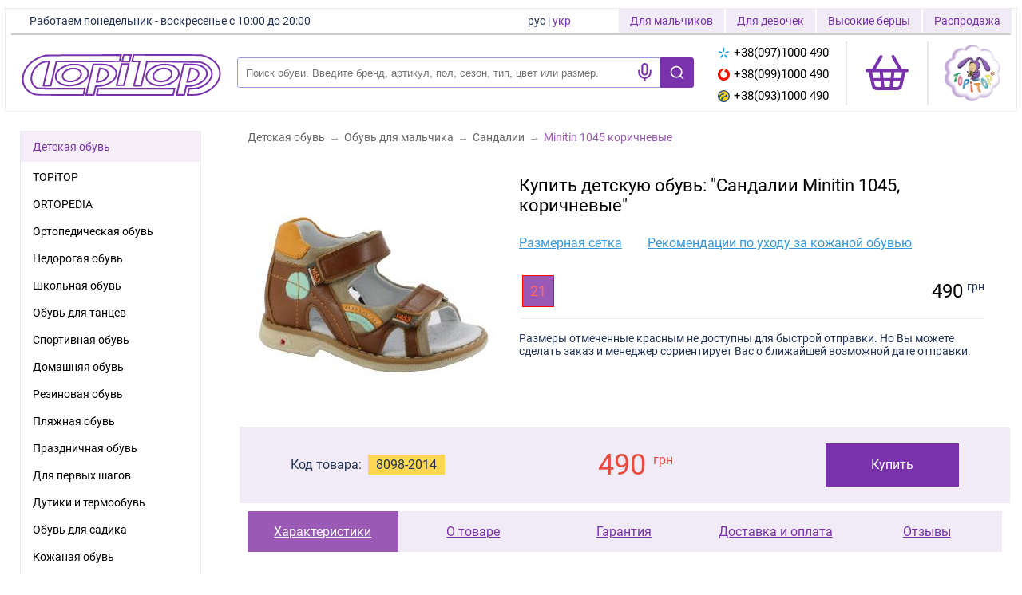

--- FILE ---
content_type: text/html; charset=windows-1251
request_url: https://topitop.ua/detskaya-obuv/2014-sandalii-minitin-1045-korichnevye.html
body_size: 22517
content:
<!DOCTYPE html>
<html lang="ru">
<head>
    <!-- Google Tag Manager -->
    <script>(function(w,d,s,l,i){w[l]=w[l]||[];w[l].push({'gtm.start':
    new Date().getTime(),event:'gtm.js'});var f=d.getElementsByTagName(s)[0],
    j=d.createElement(s),dl=l!='dataLayer'?'&l='+l:'';j.async=true;j.src=
    'https://www.googletagmanager.com/gtm.js?id='+i+dl;f.parentNode.insertBefore(j,f);
    })(window,document,'script','dataLayer','GTM-P4VR7L92');
    window.gtag = window.gtag || function(){dataLayer.push(arguments)};
	gtag('js', new Date());
  	gtag('config', 'G-9WKCLH6DZY', { 'transport_type': 'beacon'});
    </script>
    <!-- End Google Tag Manager -->

<!-- Meta Pixel Code -->
<script>
!function(f,b,e,v,n,t,s)
{if(f.fbq)return;n=f.fbq=function(){n.callMethod?
n.callMethod.apply(n,arguments):n.queue.push(arguments)};
if(!f._fbq)f._fbq=n;n.push=n;n.loaded=!0;n.version='2.0';
n.queue=[];t=b.createElement(e);t.async=!0;
t.src=v;s=b.getElementsByTagName(e)[0];
s.parentNode.insertBefore(t,s)}(window, document,'script',
'https://connect.facebook.net/en_US/fbevents.js');
fbq('init', '643951691511917');
</script>
<!-- End Meta Pixel Code -->

<!-- TikTok Pixel Code Start -->
<script>
!function (w, d, t) {
  w.TiktokAnalyticsObject=t;var ttq=w[t]=w[t]||[];ttq.methods=["page","track","identify","instances","debug","on","off","once","ready","alias","group","enableCookie","disableCookie","holdConsent","revokeConsent","grantConsent"],ttq.setAndDefer=function(t,e){t[e]=function(){t.push([e].concat(Array.prototype.slice.call(arguments,0)))}};for(var i=0;i<ttq.methods.length;i++)ttq.setAndDefer(ttq,ttq.methods[i]);ttq.instance=function(t){for(
var e=ttq._i[t]||[],n=0;n<ttq.methods.length;n++)ttq.setAndDefer(e,ttq.methods[n]);return e},ttq.load=function(e,n){var r="https://analytics.tiktok.com/i18n/pixel/events.js",o=n&&n.partner;ttq._i=ttq._i||{},ttq._i[e]=[],ttq._i[e]._u=r,ttq._t=ttq._t||{},ttq._t[e]=+new Date,ttq._o=ttq._o||{},ttq._o[e]=n||{};n=document.createElement("script")
;n.type="text/javascript",n.async=!0,n.src=r+"?sdkid="+e+"&lib="+t;e=document.getElementsByTagName("script")[0];e.parentNode.insertBefore(n,e)};


  ttq.load('D2F1UNJC77U67ECJ9NM0');
  ttq.page();
}(window, document, 'ttq');
</script>
<!-- TikTok Pixel Code End -->

	<title>Сандалии Minitin 1045 коричневые - купить в интернет магазине детской обуви | Цена | Киев, Харьков, Днепр, Одесса</title>
    <meta charset="windows-1251" />
    <meta name="format-detection" content="telephone=no">
    <meta http-equiv="Content-Language" content="ru-UA" />
	<meta name="viewport" content="width=device-width, initial-scale=1.0" />
	<meta name="title" content="Сандалии Minitin 1045 коричневые - купить в интернет магазине детской обуви | Цена | Киев, Харьков, Днепр, Одесса" />
	<meta name="keywords" content="Сандалии Minitin 1045 коричневые" />
	<meta name="description" content="Заказать Сандалии Minitin 1045 коричневые по выгодной цене Вы можете в нашем интернет магазине &#9989;Гарантия качества &#9989;Доставка по всей территории Украины &#9989;Низкие цены &#9989;Покупайте прямо сейчас!" />
	<link rel="icon" href="/favicon.ico" type="image/x-icon" />
	<link rel="shortcut icon" href="/favicon.ico" type="image/x-icon" />
	<link rel="apple-touch-icon" href="/apple-touch-icon.png" />
	<link rel="apple-touch-icon" sizes="76x76" href="/apple-touch-icon-76x76.png" />
	<link rel="apple-touch-icon" sizes="120x120" href="/apple-touch-icon-120x120.png" />
	<link rel="apple-touch-icon" sizes="152x152" href="/apple-touch-icon-152x152.png" />

	<link rel="preconnect" href="https://connect.facebook.net" />
	<link rel="preconnect" href="https://www.googletagmanager.com" />

	<link rel="alternate" hreflang="uk-UA" href="https://topitop.ua/ua/detskaya-obuv/2014-sandalii-minitin-1045-korichnevye.html" />
<link rel="alternate" hreflang="ru-UA" href="https://topitop.ua/detskaya-obuv/2014-sandalii-minitin-1045-korichnevye.html" />
	
	
	
	
    <link rel="preload" fetchpriority="high" as="image" href="https://topitop.ua/d/13/2014/Minitin-1045.jpg" type="image/jpeg">

	<meta property="og:title" content="Сандалии Minitin 1045 коричневые - купить в интернет магазине детской обуви | Цена | Киев, Харьков, Днепр, Одесса" />
	<meta property="og:description" content="Заказать Сандалии Minitin 1045 коричневые по выгодной цене Вы можете в нашем интернет магазине &#9989;Гарантия качества &#9989;Доставка по всей территории Украины &#9989;Низкие цены &#9989;Покупайте прямо сейчас!" />
	<meta property="og:site_name" content="Интернет магазин ортопедической детской обуви в Киеве ТОПИТОП" />
	<meta property="og:url" content="https://topitop.ua/detskaya-obuv/2014-sandalii-minitin-1045-korichnevye.html" />
	<meta property="og:type" content="product" />
	<meta property="og:image" content="https://topitop.ua/d/13/2014/Minitin-1045_big.jpg" />

	<meta name="geo.placename" content="улица Гната Юры, 7, город Киев, Украина" />
	<meta name="geo.position" content="50.43246;30.38567" />
	<meta name="geo.region" content="UA-30" />
	<meta name="ICBM" content="50.43246, 30.38567" />

	<style>
		@font-face{font-family:Roboto;src:local("Roboto"),url(/im/fonts/Roboto/Roboto-Regular.ttf);font-display:swap}html,body{height:100%;scroll-behavior:smooth;padding:0;margin:0}body:before{content:"";height:100%;float:left;width:0;margin-top:-32767px}div,a,p,span{font-family:'Roboto',sans-serif !important}.body_s{background:#d6bce9;margin:0;padding:0;font-family:Roboto}.ul{margin:0;padding:0;list-style:none}a{color:#7932ac;font-size:14px;font-family:Arial,Verdana,Tahoma}a:hover{text-decoration:none}td,p,div{color:#235;font-size:14px;font-family:Arial,Verdana,Tahoma}h1,h3{color:#7932ac;font-size:16px;font-family:Verdana,Helvetica,Arial;font-weight:bolder;display:inline}h4{color:#7932ac;font-size:15px;font-family:Verdana,Helvetica,Arial;font-weight:bolder;display:inline}h5{color:#7932ac;font-size:14px;font-family:Verdana,Helvetica,Arial;font-weight:bolder}h2{color:#7932ac;font-size:16px;font-family:Arial,Verdana,Tahoma;font-weight:bolder;display:inline}strong{color:#000;text-decoration:none}.tPink{color:#7932ac}.tWhite{color:#fff;font-weight:bold}.phoneBig{color:black;display:flex !important;align-items:center;font-size:15px;line-height:27px;font-weight:normal;font-family:Arial,Verdana,Tahoma;text-decoration:none}.phoneSmall{color:#7932ac;font-size:12px;font-weight:normal;font-family:Arial,Verdana,Tahoma;text-decoration:none}.phoneImg{vertical-align:middle;margin-left:5px;border:0}.stars{position:absolute;top:40px;margin-left:0;z-index:1;height:100px;width:100%;background-image:url('/im/stars_pattern.png');background-position:left}.flower{position:absolute;top:0;left:0;z-index:1;height:63px;width:59;background-image:url('/im/top_flower.png');background-position:left}.rct,.rct2,.rcb,.rcb2{width:100%;height:9px;font-size:1px;background:no-repeat url('/im/round.gif')}.rct{background-position:-9px 0}.rct2{background-position:0 0}.rcb{background-position:-9px -9px}.rcb2{background-position:0 -9px}.rct2,.rcb2{width:9px;float:right}.rndc{margin:0 9px}.menu0{color:#7932ac;background-color:rgba(155,89,182,0.1);width:100%;margin-bottom:2px;font-size:14px;text-decoration:none;line-height:30px;height:38px;display:flex;align-items:center;padding-left:15px}.menu0:hover{color:#7932ac;text-decoration:underline}.menu1{color:#000;font-size:14px;font-weight:300;text-decoration:none;margin-left:15px;height:34px;display:flex;align-items:center;margin-right:5px}.menu1:hover{color:#7932ac;text-decoration:underline}.selectedmenu1{transition:.2s}.selectedmenu1:hover{color:#e74c3c}.title{color:#00cafa;font-size:24px;font-weight:600;line-height:30px}.title2{color:#fff;font-size:18px;font-weight:600}.tGrey{color:#666}.tRed{color:red}.tBlack{color:#000}.tBlue{color:#235;font-weight:bold;font-style:italic}.tWhite{color:#fff;font-weight:bold}.tbl{border-top:2px solid #5d2b83;border-left:1px solid #5d2b83;border-bottom:1px solid #5d2b83;border-right:2px solid #5d2b83;margin:5px}.t1{border-left:1px solid #5d2b83;border-bottom:1px solid #5d2b83;text-align:center;margin:0;height:25px}.tJustify{text-align:justify}.tSmall{font-size:12px}.tSmallGrey{color:#666;font-size:12px}.tSmallWhite{color:#fff;font-size:12px}.spaw_title1{color:#7932ac;font-family:Verdana,Helvetica,Arial;font-weight:bolder;font-size:16px;text-decoration:none}.spaw_title2{color:black;font-family:Roboto;font-weight:400;font-size:18px;text-decoration:none}.spaw_small{font-family:Verdana,Helvetica,Arial;font-size:11px}.spaw_table1{border-color:#7932ac;background-color:#7932ac;border-width:1px;border-style:solid}.lBlue{color:#235;font-size:14px;font-weight:bold}.lBlue:hover{text-decoration:underline}.lRed{color:#e74c3c;font-size:18px;font-weight:bold;line-height:18px;text-decoration:none}.lRed:hover{text-decoration:none}.pr{font-size:9px}.card{font-size:20px;font-weight:bold}.lWhite{color:#fff;font-size:14px;font-weight:bold;text-decoration:none}.nbtn{display:inline-block;padding:7px 15px;margin:5px auto;font-size:14px;line-height:20px;color:#7932ac;text-align:center;vertical-align:middle;cursor:pointer;border:1px solid #7932ac;text-decoration:none;transition:.3s;display:flex;gap:5px;align-items:center;width:max-content;background-color:white}.nbtn-solid{background-color:#7932ac !important;color:white}.nbtn-solid:hover{background-color:#672a92 !important}.nbtn:first-child{margin-left:0}.nbtn:hover{background-color:#f9f2fd}.nbtn:focus{outline:5px auto -webkit-focus-ring-color;outline-offset:-2px}.nbtn_disabled{background-color:#ccc;background-image:none}.nbtn_disabled:hover{background-color:#ccc;background-image:none;cursor:unset}.leftmenu{float:left}.menubox1{text-align:left !important;padding-left:25px;margin-top:3px}.menubox1 ul li{list-style:none}.menubox2{background:#fff;border:1px solid #ebebeb;padding-left:0}.topmenu ul{display:flex;margin-top:0}.topmenu ul li{list-style:none}.bodybox{float:right;width:100%;margin-left:-300px}.centerbox{background:#fff;border-radius:22px;margin-right:15px;margin-left:300px;min-width:600px}.clear{clear:both;font-size:0;overflow:hidden;background-color:#d6bce9}.footer{width:100%;margin-top:-130px;clear:both;border-top:1px solid #d6bce9;margin-top:20px;display:flex;gap:10px;justify-content:space-between;padding:20px 20px}.header0{background-color:#d6bce9;z-index:0}.header{width:100%;height:90px;z-index:1;background-color:#d6bce9;*background-color:#d6bce9;background-image:-webkit-gradient(linear,0 0,0 100%,from(#c8fbec),to(#d6bce9));background-image:-webkit-linear-gradient(top,#c8fbec,#d6bce9);background-image:-o-linear-gradient(top,#c8fbec,#d6bce9);background-image:linear-gradient(to bottom,#c8fbec,#d6bce9);background-image:-moz-linear-gradient(top,#c8fbec,#d6bce9);filter:progid:dximagetransform.microsoft.gradient(startColorstr='#c8fbecd4',endColorstr='#d6bce9b8',GradientType=0);filter:progid:dximagetransform.microsoft.gradient(enabled=false)}.topitop-header{width:99%;margin:10px auto;height:130px;border:1px solid #ebebeb;background:white}.topitop-header-info{width:100%;height:30px}.topitop-underline{height:2px;margin:1px auto;width:99%;background:#999;box-shadow:0;opacity:.5}.topitop-work-time-header,.topitop-work-time-footer{font-family:Arial,Helvetica,sans-serif;line-height:30px;margin-right:0;width:max-content}.topitop-work-time-header{display:inline;margin-left:30px}.topitop-work-time-footer{display:none;margin-left:10px;font-weight:bold}.topitop-additional-menu{float:right;height:30px;margin-right:4px;width:max-content;display:flex}.topitop-phone{margin-top:15px;width:max-content;margin-right:0}.topitop-phone-ico{margin-top:20px;display:inline-block;margin-right:0;margin-left:auto;cursor:pointer}.topitop-phones-block{font-family:Arial,Helvetica,sans-serif;font-size:15px;margin:5px 10px;line-height:23px;height:23px;align-items:center;width:150px;margin-right:-10px}.topitop-phones-block a img{margin-right:5px}.topitop-phones{display:inline-block;margin-left:10px;min-width:2px;height:89px}.topitop-shoes{float:right;height:30px;line-height:30px;margin-right:2px;width:max-content;display:inline;font-family:Arial,Helvetica,sans-serif;background:rgba(121,50,172,0.1);padding:0 14px;color:#7932ac;text-decoration:underline}.topitop-switch{border:0;font-family:Arial,Helvetica,sans-serif;display:flex;height:30px;line-height:30px;margin-right:20px}.topitop-old-logo-container{margin-right:20px;margin-top:15px;width:74px}.topitop-header-block{height:80px;display:flex;justify-content:space-between;flex-direction:row;align-items:center;gap:20px}.search-block{margin-top:15px;width:100%;max-width:1000px}#close-search{padding-top:2px;display:none;cursor:pointer}#phones-drop-down-button{display:none;outline:0 !important;border:0 !important;background:white !important}.topitop-left-block{display:flex;align-items:center;width:75%}.toptiop-cart-container svg{width:60px;margin-top:15px}.topitop-logo{align-items:center;margin-top:20px;background-size:contain;background-repeat:no-repeat;padding:20px;flex-basis:290px;flex-grow:0;flex-shrink:0}.topitop-logo img{width:250px}.topitop-input-part{height:38px;overflow:hidden;position:relative;z-index:1;border-top-left-radius:3px;border-bottom-left-radius:3px;margin-right:5px}.topitop-text-input{width:100%;padding-right:50px;padding-left:10px;outline:0;height:38px;border-top-left-radius:3px;border-bottom-left-radius:3px;border:1px solid #99d}.choose_size{font-size:16px;font-weight:300;color:black;display:flex;align-items:center;flex-wrap:wrap;gap:5px}.header_box{position:absolute;left:0;top:5px;width:100%;height:150px;z-index:10}.devide{border-right:2px rgba(40,40,40,0.1) solid;height:80px;margin-top:13px;margin-right:20px;margin-left:20px}.filter{background-color:rgba(155,89,182,0.1);padding:8px;text-align:center;color:#7932ac;font-weight:bold;width:100%}.size_new{border-color:#a1a1a1;font-family:'Roboto';border-width:1px;border-style:solid;width:23px;color:#9b59b6;font-size:14px;text-decoration:none;min-width:30px;height:30px;text-align:center;margin:.1rem;margin-right:.25rem;display:inline-block;cursor:pointer;transition:.3s;font-weight:300;line-height:28px}.size_new:hover{background-color:#9b59b6;border-color:#9b59b6;color:white}.size{border-color:#A1A1A1A1;border-width:1px;border-style:solid;background-color:white;font-size:16px;width:40px;height:40px;color:#9b59b6;text-decoration:none;padding:2px;margin:2px;display:inline-block;cursor:pointer;justify-content:space-around;display:inline-flex;align-items:center}.size-red{border-color:#f00 !important;color:#f66 !important}.slider{background-image:url('/im/slider_bg.gif');background-repeat:repeat-x}.knob{position:relative;background-image:url('/im/knob.gif')}.add2cart_size{width:35px;height:35px;display:flex;justify-content:center;align-items:center;border:1px solid #a1a1a1;color:#9b59b6;font-size:17px;cursor:pointer;font-weight:300}.add2cart_size_selected{background-color:#9b59b6;border-color:#9b59b6;color:white}.add2cart_buy_block{display:flex;align-items:flex-start;justify-content:space-between;background:#9B59B61A;margin-top:15px;padding:15px 30px;width:95vw;max-width:630px;margin-left:-30px}.add2cart_button{padding:14px 20px;color:white;background:#7932ac;font-size:16px;font-weight:300;cursor:pointer;margin-bottom:10px}.add2cart_button_context{font-size:15px;font-weight:300}.btn-search{height:38px;font-size:38px;font-weight:100;font-weight:bold;line-height:38px;padding:0 20px;color:#fff;background-color:#7932ac;outline:0;border-top-right-radius:3px;border-bottom-right-radius:3px;cursor:pointer;border:1px solid #7932ac;background-image:url('/im/search.svg');background-repeat:no-repeat;background-position:center;background-size:50%}.btn-search:active{background-color:#f89605;color:#fff}.form{height:38px;margin-top:5px;float:left;width:60%}.form .submit,.submit{float:right;width:100px;height:38px;padding-left:0}.form .submit input{width:100%;cursor:pointer;height:38px;padding:0}.input_part{height:38px;overflow:hidden;background:#fff url('/im/search.png') 0 0 no-repeat;padding:0 0 0 50px;position:relative;z-index:1;border-radius:8px;border:1px solid #5e3486}.input_part .input{height:38px;padding-right:5px;overflow:hidden;position:relative;z-index:1}.input_part .input input{background-color:#fff;color:#6b418f;border:0;width:100%;height:38px;line-height:40px;padding:3px 0;outline:0}.input_part .input input.loading{background:url('/im/ajax-loader.gif') right 30px center no-repeat}.form .input_part .input input:-moz-placeholder{color:#c3a4dd}.form .input_part .input input:-ms-input-placeholder{color:#c3a4dd}.form .input_part .input input:-webkit-input-placeholder{color:#c3a4dd}.search-submit{float:right;padding-right:10px}.search_result{position:absolute;left:45px;top:57px;width:100%;padding-right:10px;z-index:3;border-radius:0 5px 5px 5px;box-shadow:0 3px 5px #888;background:#fff;text-align:left}.search_result ul{list-style:none outside none;margin:0;padding:0;background:#fff}.search_result ul li{display:flex;min-height:35px;align-items:center;padding:5px}.search_result ul li:last-child{border-radius:0 0 5px 5px}.search_result ul li a{display:block;padding:3px 10px;text-decoration:none;overflow:hidden;cursor:pointer}.search_result ul li.selected,.search_result ul li:hover{background-color:#eee}.search_result ul li a img{float:left;width:40px;height:26px;margin-right:3px}.clr{background:none repeat scroll 0 0 transparent;border:0 none;clear:both;display:block;float:none;font-size:0;height:0;list-style:none outside none;margin:0;overflow:hidden;padding:0;visibility:hidden;width:0}#popup_bg{position:absolute;z-index:1000;background:rgba(255,255,255,0.4);left:0;top:0;width:100%;height:100%;display:none}#popup_loader{position:fixed;z-index:999;width:28px;height:28px;background:url('../im/ajax-loader.gif') 0 0 no-repeat;left:50%;top:50%;margin:-14px 0 0 -14px}#popup_window,#popup_window2{position:fixed;background:#fff;box-shadow:0 3px 5px rgba(50,50,50,0.4);width:95% !important;max-width:630px;left:0 !important;margin-left:auto;margin-right:auto;right:0;outline:0 none;display:none;padding:15px;height:auto !important;flex-direction:column;top:50% !important;transform:translateY(-50%) !important;padding-bottom:0;max-height:90dvh;overflow-y:auto}.popup_bg{position:fixed;background-color:rgba(0,0,0,0.35);width:100%;height:100vh;top:0;left:0;z-index:1000;display:none;overscroll-behavior:contain}#popup_window{z-index:9998}#popup_window2{z-index:9999}#popup_close,#popup_close2{width:15px;height:15px;color:#a1a1a1;cursor:pointer;position:relative;border-radius:50%;font-weight:bold;font-size:18px;content:"&times;";line-height:15px;align-self:flex-end}#popup_content{font-family:unset;padding-bottom:20px;padding-right:10px}#popup_close{z-index:2}#popup_close2{z-index:3}.popup_img_block{display:flex;flex-direction:row;align-items:center;min-height:300px}.popup_img_left,.popup_img_right{cursor:pointer;color:#aaa;font-size:24px}.popup_title{font-size:18px;line-height:18px;padding:0 0 0 10px;margin-top:5px}.popup_descr{color:#333;font-size:15px;padding:0 0 0 10px}.phone-example{color:#2f2f2f;margin-top:0;margin-left:0;padding-left:15px;font-weight:400}.phone-error{color:#e74c3d;width:max-content;margin-left:15px;margin-top:5px;display:none}.form_error{color:#e74c3d;display:none;margin-top:5px}.fast_buy a:hover{text-decoration:underline;color:red}.form-section{display:flex;gap:20px;align-items:stretch}.form-section-number{border:2px solid #7932ac;width:30px;height:30px;color:#7932ac;font-size:17px;border-radius:50%;font-weight:bold;display:flex;justify-content:center;align-items:center}.form-section-left{display:flex;flex-direction:column;align-items:center}.form-section-title{font-size:19px;font-weight:bold;color:#7932ac;height:30px;line-height:30px;margin-bottom:20px;display:flex;gap:5px;align-items:center}.form-section-line{border-left:1px dashed #7932ac;flex:1}.fastbuy_block{width:95vw;max-width:630px;margin-left:-30px;background:#2ECC7126;padding:20px 30px;margin-top:0 !important}.cat_block1{border-bottom:1px solid #aaa;padding:10px 0 5px 0}.cat_block2{text-align:center;width:100%}.cat_block3{clear:none;width:100%;overflow-x:auto;overflow-y:hidden;padding:5px}.cat_block4{width:115px;height:30px;float:left;display:inline-block;position:relative;z-index:10}.cat_block5{white-space:nowrap;display:inline-block;margin:0 auto;position:relative;top:0}.cat_block6{display:inline-block;margin:0 auto;position:relative;top:0;float:left;width:100%}#fast_buy{display:none}.customerphone{margin:10px 0 10px 10px;flex:1;-wap-input-format:"*N";outline:0;font-size:16px;padding-left:15px;border:1px solid #7932ac;font-weight:300;height:45px;line-height:45px}.customerphone::placeholder{color:#a1a1a1}*,*:before,*:after{box-sizing:border-box}.clearfix:after{content:"";display:table;clear:both}.first_page{margin:0 auto;padding:0;min-width:500px;clear:both}.first_page_girl{width:50%;float:right}.first_page_boy{width:50%;float:left;border-right:1px solid #e4d8ee}.first_page_row:last-child{margin-bottom:0}[class*="col-"]{padding:10px;width:100%}.comments-page{display:flex;gap:20px}.comments-form{min-width:450px;padding-left:20px}@media all and (min-width:600px){.col-1-3{width:33.33%}.summer_bg,.spring_1_bg,.spring_2_bg,.autumn_1_bg,.autumn_2_bg,.winter_bg{min-width:185px;width:185px;height:130px}.summer_bg{background:url('/im/first/summer_bg.png') center center no-repeat}.spring_1_bg{background:url('/im/first/spring_1_bg.png') center center no-repeat}.spring_2_bg{background:url('/im/first/spring_2_bg.png') center center no-repeat}.autumn_1_bg{background:url('/im/first/autumn_1_bg.png') center center no-repeat}.autumn_2_bg{background:url('/im/first/autumn_2_bg.png') center center no-repeat}.winter_bg{background:url('/im/first/winter_bg.png') center center no-repeat}}.first_boy,.first_girl{border-radius:4px 4px 4px 4px;width:185px;height:30px;margin-top:5px;padding-top:7px}.first_boy{background:#31a9e6}.first_girl{background:#f25a89}.first_type{margin:0 auto;border:0}ul.first_page_block{text-align:center;padding-left:0;margin:5px}ul.first_page_block li{list-style:none outside none;display:inline-block;width:185px;height:160px;margin:10px 5px 5px;vertical-align:top;text-align:center}.btn-for-boy,.btn-for-girl,.btn-ortopedy,.btn-sale{display:inline-block;*display:inline;height:38px;font-size:14px;font-weight:normal;line-height:38px;padding:0 20px 0 20px;margin-top:-15px;text-decoration:none;margin-right:10px;-webkit-border-radius:8px;-moz-border-radius:8px;border-radius:8px;cursor:pointer}.btn-for-boy{color:white;background-color:#007ecb;*background-color:#51b8f2;background-image:-webkit-gradient(linear,0 0,0 100%,from(#51b8f2),to(#007ecb));background-image:-webkit-linear-gradient(top,#51b8f2,#007ecb);background-image:-o-linear-gradient(top,#51b8f2,#007ecb);background-image:linear-gradient(to bottom,#51b8f2,#007ecb);background-image:-moz-linear-gradient(top,#51b8f2,#007ecb);border:1px solid #0c86d1;filter:progid:dximagetransform.microsoft.gradient(startColorstr='#ff51b8f2',endColorstr='#ff007ecb',GradientType=0);filter:progid:dximagetransform.microsoft.gradient(enabled=false)}.btn-for-girl{color:white;background-color:#f2457a;*background-color:#fd8795;background-image:-webkit-gradient(linear,0 0,0 100%,from(#fd8795),to(#f2457a));background-image:-webkit-linear-gradient(top,#fd8795,#f2457a);background-image:-o-linear-gradient(top,#fd8795,#f2457a);background-image:linear-gradient(to bottom,#fd8795,#f2457a);background-image:-moz-linear-gradient(top,#fd8795,#f2457a);border:1px solid #f2457a;filter:progid:dximagetransform.microsoft.gradient(startColorstr='#fffd8795',endColorstr='#fff2457a',GradientType=0);filter:progid:dximagetransform.microsoft.gradient(enabled=false)}.btn-ortopedy{color:white;background-color:#019851;*background-color:#7ecd74;background-image:-webkit-gradient(linear,0 0,0 100%,from(#7ecd74),to(#019851));background-image:-webkit-linear-gradient(top,#7ecd74,#019851);background-image:-o-linear-gradient(top,#7ecd74,#019851);background-image:linear-gradient(to bottom,#7ecd74,#019851);background-image:-moz-linear-gradient(top,#7ecd74,#019851);border:1px solid #00aa61;filter:progid:dximagetransform.microsoft.gradient(startColorstr='#ff7ecd74',endColorstr='#ff019851',GradientType=0);filter:progid:dximagetransform.microsoft.gradient(enabled=false)}.btn-sale{color:#5e3486;background-color:#eac200;*background-color:#fefe00;background-image:-webkit-gradient(linear,0 0,0 100%,from(#fefe00),to(#eac200));background-image:-webkit-linear-gradient(top,#fefe00,#eac200);background-image:-o-linear-gradient(top,#fefe00,#eac200);background-image:linear-gradient(to bottom,#fefe00,#eac200);background-image:-moz-linear-gradient(top,#fefe00,#eac200);border:1px solid #e6bb76;filter:progid:dximagetransform.microsoft.gradient(startColorstr='#fffefe00',endColorstr='#ffeac200',GradientType=0);filter:progid:dximagetransform.microsoft.gradient(enabled=false)}.topnewbox{background:#fff;border:1px solid #ebebeb;width:250px;float:left;margin-left:25px;margin-bottom:40px;text-align:left !important}.topnewtitle{background:rgba(155,89,182,0.1);color:#7932ac;font-size:14px;padding-left:15px;height:38px;line-height:38px}.topnewimage{border:1px solid #d6bce9;margin-bottom:0;padding:10px;width:100%}.add2cart_title{font-size:18px;font-weight:400;margin-top:15px}.add2cart_prod_code{background-color:#fdd74f;padding:3px 7px;margin-left:5px}.add2cart_price{font-size:30px;font-weight:500;margin-top:5px}.add2cart_price>sup{font-size:19px !important}.topnewtext{text-align:left;padding:15px}.color_black{background-color:black}.color_white{background-color:white}.color_blue{background-color:#00a}.color_khaki{background-color:#251}.color_brown{background-color:#521}.color_beige{background-color:beige}.color_gray{background-color:gray}.color_red{background-color:#900}.color_purple{background-color:purple}.color_pink{background-color:pink}.color_pied{background:url('/im/color_pied.png') center center no-repeat}.filter_sizes{margin:10px 0;margin-left:12px;width:224px;text-align:left !important}.filter_colors{margin:10px 0;margin-left:12px;width:224px;text-align:left !important}ul.suits_block{text-align:center;padding-left:0;margin:5px}ul.suits_block li{list-style:none outside none;display:inline-block;width:450px;height:305px;margin:10px 5px 5px;background:#efe0fa;vertical-align:top;text-align:center;border:1px solid #d6bce9;border-radius:10px}.suits{float:right;padding:5px;margin:5px;background:#fff;height:290px;border-radius:5px}.suits_img{border:0;border-radius:5px}.blink{-webkit-animation-iteration-count:infinite;-webkit-animation-timing-function:ease-in-out;-webkit-animation-name:blink;-webkit-animation-duration:1s;-webkit-animation-direction:alternate;-moz-animation-iteration-count:infinite;-moz-animation-timing-function:ease-in-out;-moz-animation-name:blink;-moz-animation-duration:1s;-moz-animation-direction:alternate;-ms-animation-iteration-count:infinite;-ms-animation-timing-function:ease-in-out;-ms-animation-name:blink;-ms-animation-duration:1s;-ms-animation-direction:alternate;animation-iteration-count:infinite;animation-timing-function:ease-in-out;animation-name:blink;animation-duration:1s;animation-direction:alternate}@-webkit-keyframes blink{0{opacity:1}100%{opacity:.2}}@-moz-keyframes blink{0{opacity:1}100%{opacity:.2}}@-ms-keyframes blink{0{opacity:1}100%{opacity:.2}}@keyframes blink{0{opacity:1}100%{opacity:.2}}.lang{width:35px;font-weight:normal;margin-right:5px}.lang a{color:#7932ac;text-decoration:none}.lang a:hover{text-decoration:underline}.menutop{margin-top:5px}.phonesblock{float:left;margin-top:0;margin-left:-40px;z-index:2;white-space:nowrap}.worktime{color:#7932ac;font-size:14px;font-weight:bold;font-family:Arial,Verdana,Tahoma;white-space:nowrap;text-align:left !important}.worktime_short{display:none}.topblock{color:#7932ac;font-size:14px;font-weight:bold;font-family:Arial,Verdana,Tahoma;position:absolute;top:10;left:300px;z-index:2;width:78%}.pinktext{color:#7932ac;font-size:14px;font-family:Arial,Verdana,Tahoma;margin-left:10px}.first_page_wellcome_block{height:190px;background:url('/im/first/welcome_bg.jpg') center center no-repeat;position:relative}.first_page_boys_img{float:left;width:30%;text-align:center}.first_page_girls_img{float:right;width:30%;text-align:center}.logoblock{position:absolute;top:5;left:75px;z-index:2}.logoimg{border:0}.buyrowvalue{text-align:right}.buyinput{width:70%}.footerimg{margin-left:20px;float:left}.footeraddreses{color:#7932ac;font-size:14px;font-family:Arial,Verdana,Tahoma;margin-left:10px;float:left;padding-top:4px;margin-top:10px}.footerbuttons{float:right;z-index:0}.footerbuttons2,.footerbuttons3{white-space:nowrap;display:flex;align-items:center;margin-bottom:15px;justify-content:flex-end}.footerbuttons2{gap:12px}.footerbuttons3{gap:12px}.socialbutton{margin-right:1px;cursor:pointer;z-index:1000}.footerbutton{display:inline-block;margin-bottom:20px;vertical-align:middle}.first_page_boys_girls_block{width:100%;float:left;margin-bottom:-2px;text-align:center}.first_page_boys_block{width:50%;height:60px;float:left;padding:10px;border-right:1px solid #e4d8ee;text-align:center}.first_page_girls_block{width:50%;height:60px;font-size:38px;color:#ff6089;float:right;padding:10px;text-align:center}.first_page_boys_link{font-size:38px;color:#2ea8e7;text-decoration:none;font-weight:bold}.first_page_boys_link:hover{text-decoration:underline}.first_page_girls_link{font-size:38px;color:#ff6089;text-decoration:none;font-weight:bold}.first_page_girls_link:hover{text-decoration:underline}.first_text_right{width:50%;float:right;padding:20px 10px 0 10px;text-align:justify}.first_text_left{width:50%;float:left;padding:20px 10px 0 10px;border-right:1px solid #e4d8ee;text-align:justify}.first_text{padding:10px;text-align:justify}ul.phonesblock li{list-style:none outside none;display:inline-block;vertical-align:top}.phonesblock_menu{display:none;background:url('') no-repeat}.phonesblock_phones{vertical-align:top}.shoesImg{margin-bottom:10px}.suitsTitle{max-width:200px}.filter_button{display:none}.sizes_table{text-decoration:underline;color:black;font-family:Verdana,Helvetica,Arial;font-size:14px;margin-bottom:20px;display:block}.phonesblock_cart{width:43px;height:43px;background:no-repeat url('/im/cart.png');text-align:center;padding-top:9px;cursor:pointer}.cart_count{display:block;position:relative;height:100%}.cart-count-number{position:absolute;right:-7px;top:7px;background-color:white;border:2px solid #83a;color:#83a;font-size:12px;text-decoration:none;width:20px;height:20px;border-radius:50%;display:flex;justify-content:center;align-items:center;font-weight:bolder}.cart_block{width:100%;padding:10px;border-bottom:1px solid #ececec}.cart_del{align-self:center;padding-left:30px;margin-left:20px;border-left:1px solid #ececec;height:80px;display:flex;align-items:center}.cart_link{font-size:16px;font-weight:400;text-decoration:none;color:#000}.make-order-block{width:100%;background-color:rgba(155,89,182,0.1);padding:20px}.make-order{display:flex;justify-content:space-between;align-items:center;gap:15px;flex-wrap:wrap;margin-top:10px}.nbtn-cart-back{display:block;border:#7932ac 1px solid;color:#7932ac;font-size:16px;font-weight:300;padding:14px 20px;flex:1;cursor:pointer;text-align:center;background:#fff;max-width:100px}.cart_del>a{color:#e74c3c;height:30px !important}.nbtn-cart{padding:14px 20px;color:white;background:#7932ac;font-size:16px;font-weight:300;cursor:pointer;text-decoration:none}.form-submit{color:white;margin:0;margin-top:10px;background-color:#7932ac;outline:0;border:0;padding:10px 20px;font-size:14px;cursor:pointer;transition:.3s}.form-submit:hover{box-shadow:0 3px 5px rgba(30,5,20,.3)}.order_input_area{min-height:120px}.cart_txt_del{color:#d00;cursor:pointer;text-decoration:none}.cart_img_block{display:flex;gap:10px;width:100%}.cart_img_block>a{display:flex;align-items:center}.cart_img_del{vertical-align:middle;border:0;padding-left:4px}.cart_img{height:120px;width:200px;object-fit:contain}.cart_model{font-size:16px;margin-bottom:.5rem !important;overflow:hidden;color:black;font-weight:300;text-decoration:none;margin-top:.5rem !important;text-align:left;max-width:100% !important;padding-top:10px;flex:1}.cart_size{border-color:#a1a1a1;font-family:'Roboto';border-width:1px;border-style:solid;width:23px;color:#9b59b6;font-size:14px;text-decoration:none;min-width:30px;height:30px;text-align:center;margin:.1rem;margin-right:.25rem;display:flex;justify-content:center;align-items:center;transition:.3s;margin-top:10px}.cart_price{font-size:25px;color:#303030;text-wrap:nowrap;align-self:center}.cart_total_block{font-size:30px;color:#e74c3c;text-wrap:nowrap;display:flex;align-items:center;padding-right:30px}.cart-total-block{margin:10px 0;margin-bottom:15px}.cart-total{font-size:22px !important;font-weight:600 !important;color:#e74c3c !important}.cart-total-block>div{font-size:18px;font-weight:300;color:#323232;line-height:30px}.total-cur{font-size:25px}.cart_model>b{text-wrap:wrap}.total-title{color:#303030;font-size:23px;margin-right:10px;color:#e74c3c}.make-order-button{width:100%;display:flex;margin-top:20px}.cart_buy_total_block{display:flex;flex-direction:column;justify-content:space-between}.cart_total{color:red;font-weight:bolder;font-size:15px}.order_row{width:100%;white-space:nowrap;margin-bottom:10px}.inputs-container{width:100%;display:grid;grid-template-columns:1fr 1fr;column-gap:1rem}.cart-customerphone{width:100%;max-width:600px;height:35px;font-size:15px;padding-left:10px;border-radius:0;border:1px solid #a1a1a1;outline:0}.form-section-right{flex:1}.order_input{width:100%;height:35px;font-size:15px;padding-left:10px;border-radius:0;border:1px solid #a1a1a1;outline:0}.order_row_input{width:100%;display:inline-block;white-space:nowrap}.order_input:disabled{background-color:#eee}.order-row-foot-length{display:flex;flex-direction:row !important;align-items:center}.order_row_title{display:inline-block;vertical-align:top;margin-right:5px}.error_block{color:#e74c3c;height:auto !important;width:100%;margin-bottom:.75rem}.cart_title{font-size:18px;font-weight:bolder;color:#7932ac}.breadcrumbs_block{padding:10px 0 5px 10px;overflow:auto;display:grid;height:45px}.breadcrumbs{line-height:25px;font-size:14px;grid-area:1 / 1}.breadcrumbs_hidder{content:'';background:white;background:linear-gradient(90deg,rgba(255,255,255,0) 0,rgba(255,255,255,0) 5%,rgba(255,255,255,1) 100%);position:absolute;right:0;height:35px;width:40px;z-index:2;grid-area:1 / 1}.breadcrumbs>ul::-webkit-scrollbar{display:none}.breadcrumbs ul li.bread_item{display:inline-block;text-wrap:nowrap;position:relative;color:#666;margin:0 5px 0 0}.breadcrumbs ul li a span{color:#666 !important}.breadcrumbs li.bread_item:last-child{margin-right:40px}.breadcrumbs>ul{display:flex;align-items:flex-end;-ms-overflow-style:none;scrollbar-width:none;max-width:100%;overflow:auto}.breadcrumbs ul li.arr{position:relative;z-index:1}.breadcrumbs li.bread_item>a{text-decoration:none}.breadcrumbs li.bread_item>a:hover{color:#f33}.arr{color:#a1a1a1 !important;height:24px !important}.breadcrumbs ul li.bread_item .last{font-size:16px;font-weight:inherit;line-height:inherit;padding:inherit;margin:inherit;color:inherit;white-space:nowrap;color:#333;border:1px solid;border-color:#fffddf #e7e7e7 #c9c9c9 #e7e7e7;border-radius:4px;padding:5px 5px 3px 5px;background:#fff4bb;background:-moz-linear-gradient(top,rgba(255,244,187,1) 0,rgba(255,222,159,1) 100%);background:-webkit-gradient(linear,left top,left bottom,color-stop(0,rgba(255,244,187,1)),color-stop(100%,rgba(255,222,159,1)));background:-webkit-linear-gradient(top,rgba(255,244,187,1) 0,rgba(255,222,159,1) 100%);background:-o-linear-gradient(top,rgba(255,244,187,1) 0,rgba(255,222,159,1) 100%);background:-ms-linear-gradient(top,rgba(255,244,187,1) 0,rgba(255,222,159,1) 100%);background:linear-gradient(to bottom,rgba(255,244,187,1) 0,rgba(255,222,159,1) 100%);filter:progid:DXImageTransform.Microsoft.gradient(startColorstr='#fff4bb',endColorstr='#ffde9f',GradientType=0);box-shadow:0 1px 1px #e7e7e7;text-decoration:none}.last{all:unset !important;color:#9b59b6 !important}.breadcrumbs ul li.bread_item .arr{height:6px;line-height:1px;font-size:1px;margin:0 0 -1px 0;position:relative;padding-top:5px;cursor:default}.breadcrumbs ul li.bread_item ul{background-color:#fff;border:1px solid #ccc;padding:10px 20px 0 20px;cursor:default;border-radius:3px}.breadcrumbs ul li.bread_item ul li{line-height:14px;padding:0 0 15px 0}.breadcrumbs ul li.bread_item ul li a{font-size:11px}.gallery{margin:0 auto;text-align:center;white-space:nowrap;overflow:hidden}.gallery_shoes{height:90px !important;width:313px}.gallery_model{width:80px;height:288px;display:flex;flex-direction:column}.gallery_list{display:flex;flex-direction:column;align-items:center;width:80px !important}ul.gallery_list li{width:auto;float:left;display:block;background:#fff !important;padding:0;min-height:50px !important}.gallery_list_shoes{min-height:60px !important;height:60px}.gallery_list_model{max-width:60px !important;padding:0;margin:0}.carousel{width:80px}.carousel_shoes{min-height:60px !important}.carousel_model{width:60px !important;flex:1}.carousel_box_model,.carousel_box_shoes{display:flex;flex-direction:column;align-items:center;overflow:hidden}.carousel_box_model{flex:1}.carousel_box_shoes{width:295px !important;margin-left:10px;min-height:70px !important}.carousel>ul>li>img{cursor:pointer}.carousel_shoes>ul>li>img{margin:0;width:75px}.user_prod_code{background-color:#fdd74f;padding:3px 10px;top:0;left:0}a.prev,a.next{display:flex;align-items:center;justify-content:center;width:60px;height:20px;line-height:1;background-color:rgba(155,89,182,0.1);cursor:pointer;text-align:center}a.prev>div,a.next>div{width:max-content;height:20px;width:20px;color:#7932ac;font-family:Arial,sans-serif}a.prev{margin:20px 0 0 0}a.prev:hover,a.next:hover{background-color:#c9f}.img_main_block{margin:10px;text-align:center;width:300px;height:300px !important}.img_main_in_block{display:-moz-inline-box;display:inline-block;vertical-align:middle;width:300px}.img_main_filler{display:-moz-inline-box;display:inline-block;height:100%;vertical-align:middle}.img_main{height:300px;width:100%;object-fit:contain}.img_art_block{width:640px}.img_art{width:100%}ul.shoes_block{text-align:center;padding-left:0;margin:10px;display:grid;grid-template-columns:repeat(auto-fill,minmax(300px,1fr));align-items:flex-start;column-gap:1rem;row-gap:1rem}ul.shoes_block li{list-style:none outside none;background:white;vertical-align:top;text-align:center;border:1px solid #d5b3ee;transition:all .3s}ul.shoes_block li:hover{border:1px solid #7932ac;transform:scale(1.01);box-shadow:0 5px 5px 0 #9B59B640}.shoes_table_block{display:flex;flex-direction:column;min-width:230px;height:100%}.shoes_list_block{width:100%;float:left}.shoes_table{height:100%;display:flex;flex-direction:column;padding:.5rem 1rem;min-height:235px;position:relative}.shoes_list{padding:2px;background:#fff;border-radius:10px;width:100%;vertical-align:top;float:left}.shoes_img{width:100%;padding-top:1rem}.shoesTitle{font-size:16px;margin-bottom:.5rem !important;white-space:nowrap;overflow:hidden;text-overflow:ellipsis;color:black;font-weight:300;text-decoration:none;margin-top:.5rem !important;text-align:left;max-width:100% !important}.sizes_block>span{max-height:33px;display:block;margin-bottom:8px}.sizes_block>span>noindex{text-align:left;display:flex;flex-wrap:nowrap;overflow:hidden}.sizes_block>span>noindex:hover{overflow:auto}a.shoes_prev,a.shoes_next{display:block;width:15px;height:30px;line-height:1;background-color:#609;color:ghostwhite;text-decoration:none;font-family:Arial,sans-serif;font-size:25px;border-radius:8px;float:left;overflow:hidden;cursor:pointer}a.shoes_prev{margin:20px -5px 0 0;text-indent:-3px}a.shoes_next{margin:20px 0 0 -5px;text-indent:3px}a.shoes_prev:hover,a.shoes_next:hover{background-color:#c9f}.type_view{vertical-align:middle;border:0;cursor:pointer;width:46px;height:36px}.sort_view_items{font-weight:bold}.old_price{color:#888;font-size:22px;font-weight:300;margin-bottom:5px;text-decoration:line-through}.card_price{color:#e74c3c;font-size:28px;font-weight:400}.sizes_prices_buy{float:left;border-radius:11px;min-height:50px}.sizes_prices_buy_table{width:100%;display:flex;align-items:center;justify-content:space-between;gap:.75rem}.buytable{width:100%;margin-top:1rem}.buytable>tbody>tr{display:flex;gap:15px;align-items:center;justify-content:space-between;border-bottom:1px solid #ebebeb;padding:.75rem 0}.buytable>tbody>tr>td{padding:0;display:flex;font-family:'Roboto' !important;font-size:17px}.buytable>tbody>tr>td:first-child{flex-wrap:wrap}.prices-list{flex-wrap:wrap;margin-right:2rem}.size-large{font-size:18px;font-weight:300;width:40px;height:40px;display:flex;align-items:center;justify-content:center}.currency-tag{font-size:14px;margin-left:5px}.price-tag{color:black;font-size:24px;font-family:'Roboto';font-weight:300}.sizes_prices_buy_list{width:100%;margin:auto;padding-right:5px;padding-left:5px;position:relative;min-height:80px}.sizes_prices{float:left}.sizes_prices_table{width:100%;display:flex;margin-top:7px;margin-bottom:.15rem;align-items:flex-end;gap:.75rem}.sizes_prices_list{width:100%}#fast_buy_submit{height:45px;font-size:16px;line-height:45px;background:#7932ac;color:white;padding:0 20px;cursor:pointer}.fast_buy_new{border:#7932ac 1px solid;color:#7932ac;font-size:14px;padding:.5rem .5rem;flex:1;cursor:pointer;text-align:center}.view_block{float:left;width:35%;height:40px}.items_block{padding:1px;text-align:right;height:40px}.sort_block{padding:1px;height:40px;width:100%}.sort_options_block{display:flex;gap:.7rem;width:max-content;max-width:100%;overflow:auto;padding:10px}.sort_option{cursor:pointer;font-size:16px;font-weight:300;display:flex;gap:.1rem;align-items:center;color:#666}.scoller_new{border-color:#4e1782;border-width:1px;border-style:solid;background-color:#d6bce9;width:23px;color:#4e1782;font-size:14px;-moz-border-radius:3px;-webkit-border-radius:3px;border-radius:3px;text-decoration:none;padding:2px;margin:1px;display:inline-block;cursor:pointer}.selected_sort{font-weight:400;color:black}.scroller_new,.scroller_new_selected{border-color:#a1a1a1;border-width:1px;border-style:solid;width:35px;height:35px;font-size:14px;text-decoration:none;margin:1px;display:inline-block;cursor:pointer;text-align:center;color:#9b59b6;display:flex;align-items:center;justify-content:center;transition:.3s}.scroller_new:hover{border-color:#9b59b6}.scroller_new_selected{background-color:#7932ac;border-color:#7932ac;color:#fff}.shoes_img_new{margin-top:5px;text-align:center;display:flex;align-items:center;position:relative;width:100%;flex:1;justify-content:center;min-height:150px}.user_prod_code_new{position:absolute;z-index:900}.sale_a,.sale_s,.sale_u,.sale_n{position:absolute;top:0;right:0;z-index:900;padding:3px 10px;color:white}.sale_a{background-color:#4e4ef6}.sale_s{background-color:#e74c3c}.sale_u{background-color:#36be36}.sale_n{background-color:#93a}.has_video{background-image:url('/im/video_new.png');background-size:cover;width:24px;height:24px}.has_photo_arts{background-image:url('/im/photo_new.png');background-size:cover;width:24px;height:24px}.video_photo_arts{position:absolute;top:1.75rem;right:0;z-index:900}.buy_button{background-color:#7932ac;color:white;display:block}.buy_button>noindex>a{background-color:#7932ac;padding:.5rem 1.5rem;color:white !important;text-decoration:none !important}.show_button{color:white}.show_button>noindex>a{background-color:#7932ac;padding:.5rem 1.5rem;color:white !important;text-decoration:none !important}.other_colors_table{margin:15px 0 20px -10px;height:70px}.other_colors_list{margin:5px 0 0 10px;height:95px}.other_colors_title{text-align:center}.other_colors_title_table{margin-top:10px}.list_img_block{display:inline-block;width:270px}.list_prices_sizes_block{text-align:left;margin-left:270px;min-width:260px}.list_model_title{width:99%;float:left;text-align:center;margin-top:5px}.features{padding:6px;float:left;text-align:left}.order-row{display:flex;flex-direction:column;margin-bottom:20px;font-family:'Roboto' !important;position:relative}.order-row>.spaw_title2{font-size:17px;color:#202020;margin-bottom:10px}.order-row>.order_row_input{font-size:16px}.order-row>.order_row_input div{font-size:16px}.radio-container{display:flex;align-items:center;cursor:pointer;user-select:none;padding:10px 0 10px 3px}.radio-container input[type="radio"]{display:none}.custom-radio{height:20px;width:20px;border:2px solid #7932ac;border-radius:50%;position:relative;margin-right:10px;transition:border-color .2s}.custom-radio::after{content:"";position:absolute;top:4px;left:4px;width:8px;height:8px;background-color:#7932ac;border-radius:50%;opacity:0;transition:opacity .2s}.radio-container input[type="radio"]:checked+.custom-radio::after{opacity:1}.radio-container:hover .custom-radio{border-color:#57237c}.page_title{padding:10px}.page_title>h1{color:black !important;font-size:21px;font-weight:300 !important;font-family:unset}.delivery_search{top:auto;left:0;z-index:10;white-space:normal}.footer-links{width:max-content}.footer-block{display:flex;align-items:center}.model-title{display:block;font-size:22px;font-weight:300;font-family:'Roboto';color:black;text-align:left}.right-info-block{margin-left:20px;padding-right:20px;flex:1}.main-info-block{display:flex;flex-direction:row;flex-wrap:wrap;max-width:1100px;padding:10px}.photo-block{display:flex}.small-photo-block{width:100% !important;margin:5px 0 !important;display:flex !important;align-items:center;min-width:60px}.small-image{width:100% !important;object-fit:contain}.btn-disabled{background-color:#ccc;color:#666;cursor:not-allowed}.disabled{visibility:hidden;margin-top:-20px !important}.useful-links{display:flex;flex-direction:row;flex-wrap:wrap;gap:.5rem;margin-top:25px}.buyrowtitle{width:max-content;font-family:'Roboto';text-align:left}.product-code-label{font-family:'Roboto';font-size:16px;font-weight:400;margin-right:5px;line-height:40px}.selected-size{background-color:#9b59b6;color:white;border-color:#9b59b6}.product-code-green{background-color:#fdd74f;font-family:'Roboto';font-size:16px;text-wrap:nowrap}.buy-block{display:flex;flex-direction:row;justify-content:space-between;align-items:center;background-color:#7932AC1A;padding:1rem 4rem;max-width:1100px;gap:1.75rem}.buy_popup{padding:15px}.btn-large{font-family:'Roboto';font-size:16px;background-color:#7932ac;font-weight:300;color:white;padding:1rem 3.5rem}.btn-large:hover{background-color:#9b59b6;border-color:#9b59b6}.selected-price-block{margin-right:2rem;display:flex;gap:2rem;flex:1;justify-content:center}.selected-price-block>div{font-family:'Roboto';font-size:36px;font-weight:400}.current-price{font-size:36px;color:#e74c3c;text-wrap:nowrap}.price-buy-block{display:flex;gap:1rem;align-items:center}.selected-price-curr{font-size:16px}.price-old{align-self:center;font-size:28px;text-decoration:line-through}.tabs{display:flex;gap:.25rem;max-width:1100px;margin-top:1rem;flex-wrap:wrap}.tab{font-family:'Roboto';font-size:16px;font-weight:300;padding:1rem 1.5rem;cursor:pointer;background-color:#7932AC1A;color:#7932ac;text-decoration:underline;min-width:max-content;flex:1;max-width:200px;transition:.3s}.tab-content{display:none;font-family:'Roboto' !important;font-size:17px;font-weight:300;text-align:left;padding:1.5rem .5rem;line-height:1.75rem;max-width:1100px;margin:5px}.tab:hover{background-color:#b67acf;color:white}.active-tab{background-color:#9b59b6;color:white}.features-list{margin:0}.video-and-photo-tab{column-count:2;column-gap:10px}.img_art_block{display:inline-block;width:100%;text-align:center;margin-bottom:10px}.img_art{max-width:100%;height:auto}.tt_video_box{display:inline-block;width:100% !important;text-align:center;margin-bottom:10px;background-color:#eee}.tt_video{border-radius:0 !important}.tt_art_video{line-height:0}.tt_mode_selector{margin:0}.tt_control{background:#f2ecf7 !important;border-radius:0 !important;border:0 !important}.tt_back_img,.tt_play_img,.tt_forward_img,.tt_pause_img{background:#9b59b6 !important;color:#f2ecf7}.tt_play_img>svg,.tt_pause_img>svg,.tt_back_img>svg,.tt_forward_img>svg{width:20px}.tt_time{font-weight:400;margin:0 10px}.tt_bar{background:#d6bceb !important}.tt_bar::-webkit-slider-thumb{background:#9b59b6 !important;border:0 !important}.tt_bar::-moz-slider-thumb{background:#9b59b6 !important;border:0 !important}.tt_vol_img{background:none !important;color:#9b59b6}.tt_vol_img>svg{width:20px}.comments_section{display:flex;gap:2.5rem}.add_comment_section{flex:2}.add_comment_section>h3{padding-left:10px}.comments_block{flex:3}.comments-block{flex:1 !important}.comment_input{resize:vertical;max-height:200px;height:100px;min-height:30px;padding:5px;width:100% !important}.no-comments{text-align:center;font-size:20px;margin-bottom:40px;color:#777}.buy-block-mobile{display:none}#popup_img{width:100%}.menu-container{color:#7932ac;align-items:center;padding-top:3px;display:none}.search-icon{display:none;color:#7932ac;cursor:pointer}.mobile-logo{flex:1;display:flex;justify-content:center}.mobile-language{display:none;padding:3px;background-color:white;border:1px solid #e0e0e0}.mobile-language-buttons{display:flex;width:100%}.mobile-language-buttons>a,.mobile-language-button{flex:1;display:flex;align-items:center;justify-content:center;height:40px;padding:15px 0}.mobile-language-buttons>.mobile-language-button{background-color:rgba(155,89,182,0.1)}.sizes-table{min-width:188px;max-width:188px}.sizes-table>tbody>tr:first-child{background-color:#9B59B61A}.sizes-table>tbody>tr:first-child>td{color:#9b59b6;font-family:'Roboto';font-size:14px}.sizes-table>tbody>tr{width:100%;display:flex}.sizes-table>tbody>tr>td{flex:1;display:flex;justify-content:space-around;padding:5px 0}.sizes-table>tbody>tr:nth-child(2n+3){background-color:#2ECC7126}.sizes-modal{display:flex;gap:20px;padding:15px 5px}.sizes_info{display:flex;flex-direction:column;gap:20px;flex:1}.sizes_info>h3{margin:0}.you_searched{padding:10px;font-weight:bold;font-size:16px}.load_more{margin:15px auto !important}.topitop-form{position:relative}.global_search_result{position:absolute;left:0;top:40px;width:calc(100% - 45px);padding-right:10px;z-index:950;max-height:90dvh;overflow-y:auto;box-shadow:0 3px 5px #888;background:#fff;text-align:left;border:1px solid #aaa}#mobile_search_result{width:100vw !important;top:55px !important}.submit{width:max-content !important}.global_search_result>ul{padding:10px 0}.global_search_result>ul>li{padding:5px 10px}.global_search_result>ul>li>a{display:flex;align-items:center;gap:15px;text-decoration:none}.global_search_result>ul>li>a>img{width:40px !important;height:30px;object-fit:contain}@keyframes slide-right{0{transform:translateX(-100%)}100%{transform:translateX(0)}}@keyframes fade-in{0{opacity:0}100%{opacity:1}}@media(max-width:320px){.footer-block{flex-direction:column;align-items:flex-start}}@media(max-width:375px){.sort_option>svg{display:none}.add2cart_price span{font-size:22px !important;margin-left:0 !important}.add2cart_price sup{font-size:15px !important}.buy_popup{padding:0}}@media(max-width:400px){.cart_buy_total_block{flex-direction:column}.add2cart_button{font-size:14px;padding:14px 10px}.cart_model{font-size:14px}.mobile-icon{width:22px !important;height:22px !important}.mobile-icon-large{width:27px !important;height:27px !important}.topitop-logo img{width:130px !important;height:27px !important}.cart-count-number{right:-7px !important;top:-5px !important;width:15px !important;height:15px !important;font-size:9px}#mobile_search_result{top:50px !important}.topitop-header-block{gap:10px !important;padding:0}.topitop-phones-block{margin:0 !important}.topitop-header{padding:10px 0}}@media(max-width:430px){.buyrowtitle{text-wrap:wrap;width:auto}.right-info-block{margin-left:0;padding-right:0}.img_main_block{margin:0}.buy-block{padding:.75rem !important}.fastbuy_block{padding:15px 15px}.customerphone{font-size:12px;padding-left:5px;width:140px}.add2cart_buy_block{padding:15px 15px}.add2cart_price{font-size:25px !important}}@media(max-width:475px){#fast_buy_submit{padding:0;font-size:13px}}@media(max-width:420px){.footer{justify-content:flex-start;flex-direction:column}.footerbuttons{margin-top:15px;padding-bottom:10px}.footerbuttons2{margin-left:10px;width:max-content}}@media(max-width:585px){.show-first{display:none}.tab{max-width:100%}.form-section-title{font-size:16px}.form-section{gap:10px}.sizes-table{min-width:unset !important;max-width:unset !important;width:100%}.sizes-modal{flex-direction:column}}@media(max-width:550px){.order_block{padding:10px 2px}.cart_txt_del{display:none}.cart_del{width:max-content}.cart_block{width:98%}.cat_block4{display:none}.items_block{text-align:right}.footer{margin-top:-140px;height:155px}.img_art_block{width:100%}.first_double_height{height:45px}.sort_view_block{display:none}.winter_bg{margin-top:20px}.stars{background-image:none}.order_row_input{width:100%;font-size:16px}.footerbuttons{float:none;margin-left:-8px;width:max-content}.total-sum{font-size:26px}.total-cur{font-size:18px}.total-title{font-size:20px}.nbtn-cart,.nbtn-cart-back{font-size:14px;padding:10px 12px;text-wrap:nowrap}}@media(max-width:640px){.phoneImg{display:none}.shoesImg{width:250px;padding-top:5px}.first_page_boys_block{height:90px;padding-top:50px}.first_page_girls_block{height:90px;padding-top:31px}.first_page_boys_link{font-size:18px}.first_page_girls_link{font-size:18px}.search_result{left:0;width:100% !important}ul.search_result li{font-size:12px}.first_page_boys_girls_block{margin-top:50px;margin-bottom:-2px}.list_img_block{width:300px;float:none}.list_prices_sizes_block{display:block;float:none;margin-left:0}.shoes_list{display:block;float:none}.list_img_block{text-align:center;width:100%}.buy-block-mobile{display:flex !important;flex-direction:column;gap:.25rem;align-items:stretch}.price-buy-block{width:100%}.price-buy-block>form{width:100%}.price-buy-block>form>a{width:100%;display:flex;justify-content:center}.buy-block{display:none}.mobile-buy-info{display:flex;flex-wrap:wrap;gap:1.5rem;justify-content:space-between;min-width:100%;align-items:center;flex-wrap:nowrap}.mobile-prices{display:flex;flex-direction:column;align-items:flex-start;min-width:100% !important}.old-price-mobile{text-align:left;padding-left:5px}.old-price-mobile>div>span{font-size:20px;color:#555}.old-price-mobile>div>sup{font-size:16px;color:#555}.current-price{text-align:left}.product-code-label{margin:0}}@media(max-width:600px){.add2cart-block{display:none !important}.add2cart_buy_block{align-items:center}.add2cart_button_context{display:none}.add2cart_button{margin-bottom:0}.add2cart_price{font-size:35px;margin-left:15px}}@media(max-width:660px){.video-and-photo-tab{column-count:1}.tt_b{margin:0 4px !important}.tt_forward_img,.tt_back_img,.tt_play_img,.tt_pause_img{display:flex;align-items:center;width:100%;justify-content:center}.cart_img{width:28vw;min-width:75px;height:auto}.cart_price{font-size:18px}.inputs-container{grid-template-columns:1fr}.cart_del{padding-left:15px}.topitop-phone-container{margin-top:2px}.global_search_result{width:100%;left:-30px;padding-right:0}.topitop-header{display:flex;width:100vw !important;height:auto !important;margin:auto !important;border:1px solid #ebebeb !important;background:white !important;padding:10px 10px;gap:20px;align-items:center;position:fixed;top:0;z-index:999;box-shadow:2px 5px 20px -9px rgba(0,0,0,0.1);-webkit-box-shadow:2px 5px 20px -9px rgba(0,0,0,0.1);-moz-box-shadow:2px 5px 20px -9px rgba(0,0,0,0.1)}.topitop-header-block{width:100%;height:30px;gap:20px;padding:0 10px}.menu-container svg{margin:0 !important;width:unset !important}.topitop-phone-ico{margin:0 !important}.toptiop-cart-container{padding-right:0 !important}.toptiop-cart-container svg{margin:0 !important;padding-top:1px;width:auto}#phones-drop-down-button{cursor:pointer;display:block;outline:0;border:0;background:white}.topitop-phones-block{display:none;position:absolute;top:55px !important;right:4px;height:auto !important;min-width:190px;animation:fade-in .3s;background-color:#fff;box-shadow:0 8px 16px 0 rgba(0,0,0,0.2)}.topitop-phones-block a{padding:12px 16px}.topitop-phones-block a:hover{background-color:#ddd}.topitop-phones{margin:0 !important;height:auto !important}.topitop-phone{margin:0 !important}.devide{display:none}.topitop-logo{display:flex;flex:1;display:flex !important;justify-content:center;margin:unset;height:auto;padding:0}.topitop-logo img{width:169px;height:35px}.search-icon{display:flex}.mobile-icon{width:30px;height:30px}.mobile-icon-large{width:35px;height:35px}.mobile-logo-img{width:169px;height:35px}.bodybox{padding-top:60px}.leftmenu{top:0 !important;padding-top:50px;position:fixed !important;height:100dvh;overflow-y:scroll;border-bottom:1px solid #e0e0e0}.search-block{display:none;position:absolute;top:0;left:0;width:100vw;background-color:white;align-items:center;height:100%;justify-content:space-around;padding:10px 15px;padding:5px 10px 5px 5px;gap:5px;animation:fade-in .3s;margin:0;z-index:1}.search-block form{width:100%}#mobile_search_form>.submit{width:max-content}#close-search{display:block}.mobile-language{display:block;width:100%;display:flex;justify-content:space-around;animation:slide-right .3s}.menubox2{box-shadow:unset !important}.cart-count-number{width:18px;height:18px;font-size:10px;top:-6px;right:-9px}.add_comment_section>h3{padding-left:15px}}@media(max-width:675px){.add2cart_title{text-wrap:wrap}.add2cart-order-size-title{width:100%}}@media(max-width:700px){.topblock{width:95%;left:10px !important}.logoblock{display:none}.bodybox{margin-left:0}.buytable{width:100%}.first_type{width:80%}ul.first_page_block li{width:80%;margin:0;height:125px}.summer_bg,.spring_1_bg,.spring_2_bg,.autumn_1_bg,.autumn_2_bg,.winter_bg{background:0;width:90%}.first_boy,.first_girl{width:100%;text-align:center !important}.first_page{min-width:0}.footerimg2{width:40px;height:40px;margin-top:15px}.footerbutton{display:none}ul.suits_block li{width:300px;white-space:nowrap;text-align:left;margin:0;margin-bottom:10px}.suits_img{max-width:150px}.suits{max-width:150px;text-align:center}.suitsTitle{white-space:normal}.suitsSizes{white-space:normal}#popup_window,#popup_window2{width:98%}.topitop-header-info{display:none}.topitop-work-time-footer{display:block}.topitop-underline{display:none}.topitop-header{height:100px}}@media(max-width:900px){.topblock{width:90% !important;left:240px}.leftmenu{display:none;position:absolute;z-index:950}.topnewbox{display:none}.phonesblock{float:left;margin-top:15px;margin-left:-50px}.centerbox{margin-left:0;margin-right:0;min-width:0}.first_page_boys_img{display:none}.first_page_girls_img{display:none}.first_page_boys_girls_block{margin-top:25px}.phonesblock_menu{display:inline-block;cursor:pointer}.phonesblock_cart{margin-left:-2px;margin-top:5px}.phonesblock_phones{margin-left:-5px}.phoneSmall{display:none}.footerimg{display:none}.filter_button{display:inline-block}.topitop-logo{display:none}.menu-container{display:block}.menu-container svg{width:40px;margin:7px 10px 0 10px}.menubox1{margin:0 !important;animation:slide-right .3s;padding-left:0;width:240px}.menu0{padding-left:30px}.menu1{padding-left:20px}.menubox2{-webkit-box-shadow:0 1px 23px -15px rgba(0,0,0,0.75);-moz-box-shadow:0 1px 23px -15px rgba(0,0,0,0.75);box-shadow:0 1px 23px -15px rgba(0,0,0,0.75)}.footer{padding:20px 10px;padding-right:5px}.comment_model{white-space:wrap !important}.comment_model>a{display:flex;align-items:center}.worktime_full{display:none}.worktime_short{display:inline-block}}@media(max-width:1000px){.topitop-old-logo-container{display:none}.toptiop-cart-container{padding-right:20px}.sort_view_items{display:none}.comments_section{flex-direction:column-reverse}#comment_send{margin-left:0}.cart_block{width:100%;max-width:unset !important;padding:15px !important}.order_input{width:100%;max-width:unset !important}.needed1{display:none}.devide2{display:none}}@media(max-width:1300px){.topblock{max-width:450px}.phonesblock{margin-top:10px}.menutop{display:none}.form{width:100%}.tabs{overflow:auto;-ms-overflow-style:none;scrollbar-width:none;margin:10px}.container::-webkit-scrollbar{display:none}}@media(max-width:1200px){.photo-block{max-width:600px;margin:auto;width:100%;justify-content:center}.gallery{margin:0}.img_main_block{flex:1}.img_main_in_block{width:100%}.buy-block{margin:10px}}@media(max-width:1280px){.comments-page{flex-direction:column !important}.add-comments-block{max-width:unset !important}.add-comments-block>.order_row>.order_row_input>input{max-width:unset}.add-comments-block>.order_row>.order_row_input>textarea{max-width:unset}.comments-form{min-width:unset}.comments-form h3{padding-left:0}}.add-comments-block>.order_row>.order_row_input>textarea{resize:vertical}.comments_block{font-weight:400}.comment{border-bottom:1px solid #c9c;padding:10px;margin-top:10px}.comment_reply{float:right;text-decoration:underline;cursor:pointer}.comment_dt{color:#999;white-space:nowrap}.comment_author{color:#7932ac;font-family:Verdana,Helvetica,Arial;font-weight:bolder;font-size:16px;margin:10px}.comment_text{padding:10px 0 10px 0;font-size:16px}.comment_answers{width:100%;clear:both;padding:10px 0 0 50px;border-top:1px solid #ece}.comment_model{font-family:'Roboto';margin-top:5px;color:#235;font-weight:bold;font-style:italic;white-space:nowrap}.comments_head:after{content:'';display:block;clear:both}.comments_head{background-color:#f2ecf7;padding:15px 10px;display:flex;align-items:center;justify-content:space-between}.comment_add{background:#7932ac;border-bottom:1px solid #c9c;cursor:pointer;padding:10px;width:150px;text-align:center}.comment_add_text{font-family:'Roboto';font-weight:300;font-size:14px;color:white;white-space:nowrap}.add_comment_section{padding-top:10px}.comment_about_model{font-size:15px;font-weight:400;flex-grow:1;padding-left:5px;color:#235}.rules{color:#999;white-space:normal;width:100%}.rules_link{text-decoration:underline;cursor:pointer;font-weight:bold}.secure_code{font-size:36px;height:36px;width:90px;-wap-input-format:"*N"}.secure_image{vertical-align:middle;margin-top:-15px}.secure_refresh{color:#7932ac;cursor:pointer;font-size:36px;font-weight:bold}.voice_search{cursor:pointer;position:absolute;right:7px;top:6px;height:25px}.voice_search_popup{height:100px;margin:auto;display:block}.show-first{font-size:16px;color:#333}.back-button-block{max-width:1100px;margin-top:10px;display:flex;justify-content:flex-end}
		
		
	</style>


<script>
document.addEventListener("readystatechange", function(event) {
  console.log(event.target.readyState);
  if (event.target.readyState == "interactive") {
	var lazyload_images = document.querySelectorAll(".lazyload");
	for (let i = 0; i < lazyload_images.length; i++) {
		if (lazyload_images[i].src) {
			var src = lazyload_images[i].getAttribute("src");
			lazyload_images[i].removeAttribute("src");
			lazyload_images[i].setAttribute("data-src", src);
		}
	}
  }
});
</script>
</head>

<body>
<!-- Google Tag Manager (noscript) -->
<noscript><iframe src="https://www.googletagmanager.com/ns.html?id=GTM-P4VR7L92"
height="0" width="0" style="display:none;visibility:hidden"></iframe></noscript>
<!-- End Google Tag Manager (noscript) -->
<div id="lng_addon" style="display:none"></div>
<div id="lng" style="display:none">ru</div>
<div style="">

<div data-nosnippet>
    <header class="topitop-header">
        <div class="topitop-header-info">
            <div class="topitop-work-time-header">
                <time itemprop="openingHours" datetime="Mo-Su 10:00-20:00">Работаем
                    <span class="worktime_full">понедельник - воскресенье</span>
                    <span class="worktime_short">ПН - ВС</span>
                    <span>с 10:00 до 20:00</span>
                </time>
            </div>            
            <div class="topitop-additional-menu">
                <div class="topitop-switch">
                    рус&nbsp;|&nbsp;<a href="/ua/detskaya-obuv/2014-sandalii-minitin-1045-korichnevye.html">укр</a>
                </div>
                <nav class="topmenu">
                    <ul><li class="needed2"><a href="/detskaya-obuv/dlya-malchika/" class="topitop-shoes" title="Обувь для мальчиков">Для мальчиков</a></li> <li class="needed2"><a href="/detskaya-obuv/dlya-devochki/" class="topitop-shoes" title="Обувь для девочек">Для девочек</a></li> <li class="needed1"><a href="/detskaya-obuv/tip-45-Sandalii-bercy/" class="topitop-shoes" title="Ортопеды, берцы">Высокие берцы</a></li> <li class="needed1"><a href="/detskaya-obuv/sale-rasprodazha/" class="topitop-shoes" title="Распродажа детской обуви">Распродажа</a></li></ul>
                </nav>
            </div>
        </div>
        <div class="topitop-underline"></div>
        <div class="topitop-header-block">
            <div class="phonesblock_menu menu-container" title="Меню" id="menu_button">
                <svg xmlns="http://www.w3.org/2000/svg" viewBox="0 0 24 24" fill="none" stroke="currentColor" stroke-width="2" stroke-linecap="round" stroke-linejoin="round" class="mobile-icon lucide lucide-align-justify-icon lucide-align-justify"><path d="M3 12h18"/><path d="M3 18h18"/><path d="M3 6h18"/></svg>
            </div>

            <div class="search-icon" id="open-search" onclick="toggleSearch()">
                <svg title="найти" xmlns="http://www.w3.org/2000/svg" viewBox="0 0 24 24" fill="none" stroke="currentColor" stroke-width="2" stroke-linecap="round" stroke-linejoin="round" class="mobile-icon lucide lucide-search-icon lucide-search"><circle cx="11" cy="11" r="8"/><path d="m21 21-4.3-4.3"/></svg>
            </div>

            <div class="topitop-logo"><a href="https://topitop.ua/ru/" alt="Интернет магазин детской обуви"><img src="/im/logo.svg?1" class="lazyload" alt="TOPITOP" width="250" height="52"></a></div>

            <div class="search-block">
                <div id="close-search" onclick="toggleSearch()">
                    <svg title="найти" xmlns="http://www.w3.org/2000/svg" width="25" height="25" viewBox="0 0 24 24" fill="none" stroke="#555" stroke-width="2" stroke-linecap="round" stroke-linejoin="round" class="lucide lucide-x-icon lucide-x"><path d="M18 6 6 18"/><path d="m6 6 12 12"/></svg>
                </div>
                <form style="display: inline;" method="POST" action="/detskaya-obuv/">
                    <div class="topitop-form">
                        <div class="search-submit">
                            <input type="submit" id="search_submit" class="btn-search" value="" onclick="search_form_submit()" onsubmit="return false;" title="найти"/>
                        </div>
                        <div class="topitop-input-part">
                            <div class="input" style="position:relative">
                                <input class="topitop-text-input" type="text" name="q" value="" id="search_input" placeholder="Поиск обуви. Введите бренд, артикул, пол, сезон, тип, цвет или размер." autocomplete="off" onsubmit="return false;" style="padding-right:30px" title="найти"/>
                                <img src="/im/micro.svg?1" class="voice_search lazyload" alt="&#127897;" width="25px">
                            </div>
                        </div>
		                <div id="search_result" class="global_search_result" style="display:none"></div>
                    </div>
                </form>
            </div>
            <div class="topitop-phone">
                <div class="topitop-phones">
                    <div id="phones-drop-down-button" onclick="togglePhones()">
                        <div class="topitop-phone-container">
                            <svg xmlns="http://www.w3.org/2000/svg" viewBox="0 0 24 24" fill="none" stroke="#7932ac" stroke-width="2" stroke-linecap="round" stroke-linejoin="round" class="mobile-icon lucide lucide-phone-icon lucide-phone"><path d="M22 16.92v3a2 2 0 0 1-2.18 2 19.79 19.79 0 0 1-8.63-3.07 19.5 19.5 0 0 1-6-6 19.79 19.79 0 0 1-3.07-8.67A2 2 0 0 1 4.11 2h3a2 2 0 0 1 2 1.72 12.84 12.84 0 0 0 .7 2.81 2 2 0 0 1-.45 2.11L8.09 9.91a16 16 0 0 0 6 6l1.27-1.27a2 2 0 0 1 2.11-.45 12.84 12.84 0 0 0 2.81.7A2 2 0 0 1 22 16.92z"/></svg>
                        </div>
                    </div>

                    <div class="topitop-phones-block">
                        <a href="tel:+380971000490" class="phoneBig" onclick="goog_report_conversion('tel:+380971000490')">
                            <img src="/im/ks.svg?1" width="15px" height="15px" class="lazyload" alt="KS">+38(097)1000 490
                        </a>
                        <a href="tel:+380991000490" class="phoneBig" onclick="goog_report_conversion('tel:+380991000490')">
                            <img src="/im/vf.svg?1" width="15px" height="15px" class="lazyload" alt="VF">+38(099)1000 490
                        </a>
                        <a href="tel:+380931000490" class="phoneBig" onclick="goog_report_conversion('tel:+380931000490')">
                            <img src="/im/ls.svg?1" width="15px" height="15px" class="lazyload" alt="LC">+38(093)1000 490
                        </a>
                    </div>
                </div>
            </div>
            <div class="devide"></div>
            <div class="toptiop-cart-container" title="Корзина">
                <a class="cart_count" href="/cart/" rel="nofollow" title="Корзина">
                    
                    <svg alt="Корзина" xmlns="http://www.w3.org/2000/svg" width="100%" height="100%" viewBox="0 0 24 24" fill="none" stroke="#7932AC" stroke-width="1.6" stroke-linecap="round" stroke-linejoin="round" class="mobile-icon-large lucide lucide-shopping-basket"><path d="m15 11-1 9"/><path d="m19 11-4-7"/><path d="M2 11h20"/><path d="m3.5 11 1.6 7.4a2 2 0 0 0 2 1.6h9.8a2 2 0 0 0 2-1.6l1.7-7.4"/><path d="M4.5 15.5h15"/><path d="m5 11 4-7"/><path d="m9 11 1 9"/></svg>
                </a>
            </div>
            <div class="devide devide2"></div>
            <div class="topitop-old-logo-container">
                <a href="https://topitop.ua/ru/" alt="Интернет магазин детской обуви"><img data-src="/im/topitop-logo-small.webp" width="70" height="71" class="delay_img lazyload" id="logoimg" itemprop="image" alt="TOPITOP"></a>
            </div>
        </div>
    </header>
</div>
<div id="voice_search_title" style="display:none">Скажите, что Вы хотите найти</div>

<div class="bodybox">
    <div class="centerbox">
        
        <script>
	var prices = {21:490};
	var size_table = {18:121,19:125,20:132,21:142,22:148,23:154,24:162,25:168,30:200};
</script>

<script>
    gtag("event", "view_item", {
        currency: "UAH",
        value: 490,
        items: [
            {
                item_id: "2014",
                item_name: "Сандалии Minitin 1045, коричневые",
                price: 490,
                item_brand: "Minitin",
                item_category: "Сандалии",
                quantity: 1            
            }
        ]
    });
</script>
<script>
    fbq('track', 'ViewContent');
</script>
<script>
    ttq.track('ViewContent',
        {
            content_id: "2014",
            description: "Сандалии Minitin 1045, коричневые",
            price: 490,
            content_type: "product",
            quantity: 1            
        });
</script>
<center>
	<div class="breadcrumbs_block"><div class="breadcrumbs"><ul class="ul" itemscope itemtype="https://schema.org/BreadcrumbList"><li class="bread_item" itemscope itemprop="itemListElement" itemtype="https://schema.org/ListItem"><a href="https://topitop.ua/detskaya-obuv/" itemprop="item"><span class="text" itemprop="name">Детская обувь</span></a><meta itemprop="position" content="1" /></li><li class="arr bread_item">&rarr;</li><li class="bread_item" itemscope itemprop="itemListElement" itemtype="https://schema.org/ListItem"><a href="https://topitop.ua/detskaya-obuv/dlya-malchika/" itemprop="item"><span class="text" style="color: #A1A1A1;" itemprop="name">Обувь для мальчика</span></a><meta itemprop="position" content="2" /></li><li class="arr bread_item">&rarr;</li><li class="bread_item" itemscope itemprop="itemListElement" itemtype="https://schema.org/ListItem"><a href="https://topitop.ua/detskaya-obuv/dlya-malchika/tip-1-Sandalii/" itemprop="item"><span class="text" style="color: #A1A1A1;" itemprop="name">Сандалии</span></a><meta itemprop="position" content="3" /></li><li class="arr bread_item">&rarr;</li><li class="bread_item" itemscope itemprop="itemListElement" itemtype="https://schema.org/ListItem"><span class="last" itemprop="name">Minitin 1045 коричневые</span><meta itemprop="position" content="4" /></li></ul></div><div class="breadcrumbs_hidder"></div></div>

	<div itemscope itemtype="https://schema.org/Product">
		<meta itemprop="name" content="Сандалии Minitin 1045, коричневые"/>
		<div itemprop="brand" itemtype="https://schema.org/Brand" itemscope>
			<meta itemprop="name" content="Minitin"/>
		</div>
		<meta itemprop="sku" content="2014" />
		<meta itemprop="gtin13" content="2210000020146" />
		<meta itemprop="image" content="https://topitop.ua/d/13/2014/Minitin-1045.jpg"/>
		<div itemprop="offers" itemtype="https://schema.org/Offer" itemscope>
			<meta itemprop="category" content="Сандалии"/>
			<meta itemprop="url" content="https://topitop.ua/detskaya-obuv/2014-sandalii-minitin-1045-korichnevye.html"/>
			<meta itemprop="price" content="490.00" />
<meta itemprop="priceCurrency" content="UAH" />
<meta itemprop="availability" content="inStock" />
<meta itemprop="priceValidUntil" content="2027-01-17T04:54:53+0200" />

		</div>

		<div class="main-info-block">
			<div class="photo-block">
				<div class="img_main_block">
					<div class="img_main_in_block">
						<div class="shoes_img_new">
						
						<a id="img_main_link" href="/d/13/2014/Minitin-1045_big.jpg" onclick="return show_img('/d/13/2014/Minitin-1045_big.jpg', 1024, 687)">
							<img class="img_main" src='/d/13/2014/Minitin-1045.jpg' border=0 alt="Детские Сандалии Minitin 1045 коричневые">
						</a>
						</div>
					</div>
				</div>
				<div class="clear"></div>
				
			</div>

			<div class="right-info-block">
				<h1 class="model-title">Купить детскую обувь:  "Сандалии Minitin 1045, коричневые"</h1>
				<div class="useful-links">
					<noindex><a class='spaw_title2 buyrowtitle' style='text-decoration:underline;color:#3498DB;font-size:16px;margin-right:2rem;' href='/tablica-razmerov/?id=148' onclick="return show_sizes('18=121,19=125,20=132,21=142,22=148,23=154,24=162,25=168,30=200', 275)" rel="nofollow">Размерная сетка</a></noindex>

					<tr><td colspan='3' align='center'><a class='spaw_title2 buyrowtitle' style='text-decoration:underline;color:#3498DB;font-size:16px;' href='/statyi/37-Rekomendacii-po-uhodu-za-kozhanoj-detskoj-obuvyu.html'>Рекомендации по уходу за кожаной обувью</a></td></tr>

				</div>
				<table border="0" cellpadding="5" class="buytable">
	<tr><td class="prices-list"><span class="size_new size-large selected-size size-red" onclick="set_size_new(this, 21, '490')">21</span></td><td><span  class="price-tag">490</span><span class="currency-tag">грн</span></td></tr>
</table>
<input type="hidden" name="size_new" id="size_new" value="21">

                <p style="text-align:left">Размеры отмеченные красным не доступны для быстрой отправки. Но Вы можете сделать заказ и менеджер сориентирует Вас о ближайшей возможной дате отправки.</p>
			</div>
		</div>

		<div class="clear"></div>
		<div itemprop="review" itemscope itemtype="http://schema.org/Review">
			<span itemprop="author" itemscope itemtype="http://schema.org/Organization" style="display: none;">
				<span itemprop="name">Topitop.ua</span>
			</span>
		</div> 

		<div class="buy-block">
			<div>
				<span class="product-code-label">Код товара:</span> 
				<span class="user_prod_code product-code-green">8098-2014</span>
			</div>
			
			<div class="current-price">
				<span class="selected-price">490</span>
				<sup class="selected-price-curr">грн</sup>
			</div>
			<div class="price-buy-block">
				<form name="f" action="" method="post" onsubmit='return send()'>
					<a href="/cart/?id=2014" onclick="try { return buy(2014); } catch(e) {return true}" class="nbtn btn-large" rel="nofollow">Купить</a>
				</form>
			</div>
		</div>

		<div class="buy-block buy-block-mobile">
			<div class="mobile-buy-info">
				<div class="mobile-prices">
					<div style="display:flex;justify-content:space-between;width:100%;align-items:center;">
						<div class="old-price-mobile">
							
						</div>
						<span class="product-code-label">Код товара:</span> 
					</div>
					<div style="display:flex;justify-content:space-between;width:100%;align-items:center;">
						<div class="current-price">
							<span class="selected-price">490</span>
							<sup class="selected-price-curr">грн</sup>
						</div>
						<div class="user_prod_code product-code-green">8098-2014</div>
					</div>
				</div>
			</div>
			<div class="price-buy-block">
				<form name="f" action="" method="post" onsubmit='return send()'>
					<a href="/cart/?id=2014" onclick="try { return buy(2014); } catch(e) {return true}" class="nbtn btn-large" rel="nofollow">Купить</a>
				</form>
			</div>
		</div>

		<div class="tabs"><div class="tab active-tab" onclick="show_tab(0)">Характеристики</div><div class="tab" onclick="show_tab(1)">О товаре</div><div class="tab" style="display: none;"></div><div class="tab" style="display: none;"></div><div class="tab" onclick="show_tab(4)">Гарантия</div><div class="tab" onclick="show_tab(5)">Доставка и оплата</div><div class="tab" onclick="show_tab(6)">Отзывы</div></div>

		<div class="tab-content" id="characteristics" style="display: block;">
			<table border="0" cellpadding="5" class="buytable" itemprop="description" style="margin: 0;">
				<tr style="padding: 0px;">
				<tr><td class="spaw_title2 buyrowtitle">Цвет:</td><td class="buyrowvalue" itemprop="color">коричневые </td></tr>
				<tr><td class="spaw_title2 buyrowtitle">Материал верха:</td><td class="buyrowvalue" itemprop="material">натуральная кожа </td></tr>
				<tr><td class="spaw_title2 buyrowtitle">Материал подклада:</td><td class="buyrowvalue">натуральная кожа </td></tr>
				<tr><td class="spaw_title2 buyrowtitle" align="right">Страна производитель:</td><td class="buyrowvalue">Турция</td></tr>

			</table>
		</div>
		<div class="tab-content" id="about-product">
			<ul class="features-list"><li>жесткий задник</li><li> плотный упругий супинатор</li><li> подошва со скошенным каблуком (Томаса) и антишоковыми вставками</li></ul>
		</div>
		<div class="tab-content" id="description">
			
		</div>
		<div class="tab-content" id="video">
			<div class="video-and-photo-tab">
				
				
			</div>
		</div>
		<div class="tab-content" id="warranty">
			Обмен/возврат не бывшей в употреблении обуви в течение 14 дней.<br/><br/>
		Гарантийные сроки товаров:
		<ol>
			<li>30 дней со дня продажи или с начала сезона.</li>
			<li>На сезонные товары гарантийный срок исчисляется с начала соответствующего сезона:</li>
		</ol>
		<ul>
			<li>для зимнего ассортимента — с 15 ноября по 15 марта</li>
			<li>для весенне-осеннего ассортимента — с 15 марта по 15 мая и с 15 сентября по 15 ноября</li>
			<li>для летнего ассортимента — с 15 мая по 15 сентября.</li>
		</ul>
        Подробнее про условия гарантии на детскую обувь можно прочитать <a href="/garantiya/" class="spaw_title" style="font-size:16px">ЗДЕСЬ</a>
		</div>
		<div class="tab-content" id="delivery-and-payment">
			Вы можете оплатить купленную обувь следующими способами:
	<ul>
		<li>наличными или картой продавцу магазина при самовывозе</li>
		<li>наличными или картой в отделении "Нова Пошта" (наложенный платеж)</li>
		<li>наличными или картой курьеру "Нова Пошта" (наложенный платеж)</li>
		<li>предварительная оплата Приват24 или Visa / MasterCard (LiqPay)</li>
		<li>предварительная оплата на счет продавца. Данный способ доступен, если Вам не подходит ни один из вышеперечисленных способов. Номер счета сообщается после оформления заказа по СМС или по E-Mail.</li>
	</ul>Подробнее про достуные способы оплаты и доставки, которые доступны в нашем интернет-магазине детской обуви можно прочитать <a href="/oplata-i-dostavka/" class="spaw_title" style="font-size:16px">ЗДЕСЬ</a>
		</div>
		<div class="tab-content" id="reviews">
			<div class="comments_section">
	<div class="add_comment_section">
		<!--div class="comment_add"><span class="comment_add_text" onclick="add_comment(2014, 0)">Добавить отзыв</span></div-->
		<h3><b>Добавить отзыв</b></h3>
		<a name="form"></a>
		<form name="f2" method="post">
			<div id="add_comment_form"><div class="cart_block order_block" id="comment_form" style="max-width:650px">
<div class="order_row"><span class="spaw_title2 order_row_title">Ваше имя:</span></div>
<div class="order_row"><span class="order_row_input"><input type="text" name="author" maxlength="50" value="" class="order_input"></span></div>
<div class="order_row"><span class="spaw_title2 order_row_title">Ваш <span id="comment_answer" class="spaw_title2">отзыв</span>:</span></div>
<div class="order_row"><span class="order_row_input"><textarea name="comment" rows="5" class="order_input comment_input"></textarea></span></div>
<div class="spaw_title2 order_row_title error_block" id="error"></div>
<div class="order_row"><span class="order_row_input"><div class="g-recaptcha" data-sitekey="6Lchl4kUAAAAAI_EIX2Hwxu8WSUr-O7khJKt9GG8"></div></span></div>
<div class="order_row"><span class="spaw_title2 order_row_title">
<input type="hidden" name="c_id" id="comment_id" value="0"><input type="submit" name="send" id="comment_send" class="nbtn nbtn-solid" value="Отправить"></span></div>
</div>
</div>
		</form>
	</div>
	<div class="comments_block">
		<!--div class="comments_head">
			<div class="spaw_title2 comment_about_model">Отзывы о детские Сандалии Minitin 1045, коричневые</div>
		</div-->
		<div class="clear"></div>
		<!-- BEGIN DYNAMIC BLOCK: row -->
			<div class="comment">
				<div>
					
					<span class="comment_dt"></span>
					<span class="comment_author"></span>
				</div>
				<div class="comment_text"></div>
				<div class="no-comments">Извините, но пока еще не добавили отзывов к этой модели детской обуви</div>
			</div>
		<!-- END DYNAMIC BLOCK: row -->
	</div>
</div>

            
		</div>
	</div>

	
</center>
<div style="border-top:1px solid #aaa; padding:10px 0 10px 0; margin:10px;">
	Купить в нашем интернет магазине качественную кожаную детскую обувь Minitin разных видов очень просто. Заполните свою контактную информацию, нажмите кнопку "Купить" и ожидайте звонка менеджера.<br>
	Магазин детской обуви "ТОПИТОП" - всегда большой выбор и низкие цены!
</div>
<div id="catalog_insole" style="display:none;">Стелька</div>
<div id="catalog_size" style="display:none;">
	размер
</div>
<div id="catalog_size_" style="display:none;">
	Размер
</div>
<div id="sizes_info" style="display: none;">
	<h3>Самый простой вариант :)</h3>
	<div>
		На ровную поверхность (пол, к примеру) расстилаем лист бумаги, сверху ставим ножки ребенка. Он должен стоять ровно, равномерно распределяя вес на обе стопы. Карандашом обводим стопу (старайтесь постоянно прижимать карандаш к стопе, при этом держать его вертикально).
	</div>
	<img src="/im/sizes-illustration.svg" width="100%"/>
	<div>
		Для большей уверенности делаем тоже самое с другой стопой. Измеряем длину полученных рисунков, берем большее значение. Ищем в приведенной таблице измереную длинну стопы – получаем нужный размер.
	</div>
</div>

    </div>
</div>

<div class="leftmenu" id="leftmenu">
    <div class="mobile-language" data-nosnippet>
	    <div class="mobile-language-buttons">
		    
			    <div class="mobile-language-button">
				    рус
			    </div>
		    

    		<a href="/ua/detskaya-obuv/2014-sandalii-minitin-1045-korichnevye.html">
	    		<div class="mobile-language-button">
		    		укр
			    </div>
		    </a>
	    </div>
    </div>

    

    <menu class="menubox1" style="text-align:center" id="menu">
        <ul class="menubox2">
            
<!-- menu left begin -->
<li><a href="/detskaya-obuv/" class=menu0>Детская обувь</a><li>

<li><a href="/topitop/" class=menu1>TOPiTOP</a><li>

<li><a href="/ortopedia/" class=menu1>ORTOPEDIA</a><li>

<li><a href="/ortopedicheskaya-obuv/" class=menu1>Ортопедическая обувь</a><li>

<li><a href="/nedorogaya-obuv/" class=menu1>Недорогая обувь</a><li>

<li><a href="/shkolnaya-obuv/" class=menu1>Школьная обувь</a><li>

<li><a href="/obuv-dlya-tancev/" class=menu1>Обувь для танцев</a><li>

<li><a href="/sportivnaya-obuv/" class=menu1>Спортивная обувь</a><li>

<li><a href="/domashnyaya-obuv/" class=menu1>Домашняя обувь</a><li>

<li><a href="/rezinovaya-obuv/" class=menu1>Резиновая обувь</a><li>

<li><a href="/plyazhnaya-obuv/" class=menu1>Пляжная обувь</a><li>

<li><a href="/prazdnichnaya-obuv/" class=menu1>Праздничная обувь</a><li>

<li><a href="/obuv-dlya-pervyh-shagov/" class=menu1>Для первых шагов</a><li>

<li><a href="/dutiki-i-termoobuv/" class=menu1>Дутики и термообувь</a><li>

<li><a href="/obuv-dlya-sadika/" class=menu1>Обувь для садика</a><li>

<li><a href="/kozhanaya-obuv/" class=menu1>Кожаная обувь</a><li>

<li><a href="/obuv-s-supinatorom/" class=menu1>Обувь с супинатором</a><li>

<li><a href="/obuv-iz-ekokozhi-i-setki/" class=menu1>Обувь из экокожи</a><li>

<li><a href="/diskontnye-karty/" class=menu0>Дисконтные карты и скидки</a><li>

<li><a href="/karta-proezda/" class=menu0>Контакты</a><li>

<li><a href="/oplata-i-dostavka/" class=menu0>Оплата и доставка</a><li>

<li><a href="/garantiya/" class=menu0>Гарантия</a><li>

<li><a href="/obratnaya-svyaz/" class=menu0>Обратная связь</a><li>

<li><a href="/abuse/" class=menu0>Жалоба директору</a><li>

<li><a href="/konsultacia-doctora-ortopeda/" class=menu0>Консультация доктора</a><li>

<li><a href="/comments/" class=menu0>Отзывы</a><li>

<li><a href="/poleznaya-informacia/" class=menu0>Полезная информация</a><li>

<li><a href="/sertifikaty/" class=menu1>Сертификаты соответствия</a><li>

<li><a href="/gigiena/" class=menu1>Гигиенические заключения</a><li>

<li><a href="/vopros-otvet/" class=menu1>Вопрос-ответ</a><li>

<li><a href="/sovety-v-vybore-obuvi/" class=menu1>Советы в выборе обуви</a><li>

<li><a href="/ekspluatacia-obuvi/" class=menu1>Эксплуатация обуви</a><li>

<li><a href="/ustroystvo-obuvi/" class=menu1>Устройство обуви</a><li>

<li><a href="/gde-posilka/" class=menu1>Где моя посылка?</a><li>

<li><a href="/statyi/" class=menu1>Статьи</a><li>

<li><a href="/user-agreement/" class=menu1>Пользовательское соглашение</a><li>

<li><a href="/dogovor-offerty/" class=menu1>Публичная оферта</a><li>


<!-- menu left end -->


        </ul>
    </menu>

    

</div>
</div>

<div class="clear"></div>

<div class="popup_bg">
    <div id="popup_window">
        <span id="popup_close">&#9932;</span>
        <div id="popup_content"></div>
    </div>
    <div id="popup_window2">
        <span id="popup_close2">&#9932;</span>
        <div id="popup_content2"></div>
    </div>
</div>

<footer class="footer" itemscope itemtype="http://schema.org/Organization">
	<div class="footer-links" itemscope itemtype="https://schema.org/Store">
		<div class="footer-block">
			<img itemprop="image" src="/im/topitop-logo-small.webp" width="50px" height="50px" style="margin-left: 5px;" class="lazyload" alt="Интернет магазин ортопедической детской обуви в Киеве ТОПИТОП" />
			<div>
				<div class="pinktext">&copy; <span itemprop="name">ТОПИТОП</span> / <span itemprop="alternateName">TOPITOP</span> <sup>	&#174;</sup> <span itemprop="foundingDate">2008</span>-2026<br/> <a href="https://topitop.ua/ru/" alt="Интернет магазин детской обуви">Интернет магазин детской обуви</a></div>
			</div>
		</div>
		<div class="footeraddreses" itemprop="address" itemscope itemtype="https://schema.org/PostalAddress">
			<div class="tPink">Наши адреса в г.<span itemprop="addressLocality">Киев</span> (<span itemprop="addressCountry">UA</span>):</div>
			<div style="font-weight:normal"><span><span itemprop="postalCode">03148</span>, ул. <span itemprop="streetAddress">Гната Юры, 7-д</span></span>, ТЦ "Дитяча країна"</div>
		</div>

        <div class="topitop-work-time-footer">
            <time itemprop="openingHours" datetime="Mo-Su 10:00-20:00">Работаем
                <span class="worktime_full">понедельник - воскресенье</span>
                <span class="worktime_short">ПН - ВС</span>
                <span>с 10:00 до 20:00</span>
            </time>
        </div>
	</div>


	<div class="footerbuttons">
		<div class="footerbuttons2">
			<a itemprop="sameAs" href="https://www.instagram.com/topitop.ua/" rel="nofollow" target="_blank"><img src="/im/instagram.svg?1" class="logoimg lazyload" alt="Instagram" title="Наша страница в Instagram" width="31" height="31"/></a>
			<a itemprop="sameAs" href="https://www.facebook.com/info.topitop.ua" rel="nofollow" target="_blank"><img src="/im/facebook.svg?1" class="logoimg lazyload" alt="Facebook" title="Наша страница в Facebook" width="31" height="31" /></a>
			<a href="https://novaposhta.ua/" rel="nofollow" target="_blank"><img src="/im/nova-poshta-logo.svg" class="logoimg lazyload" alt="Nova Poshta" title="Nova Poshta" width="27" height="27"></a>
			<a href="https://letsencrypt.org/" rel="nofollow" target="_blank"><img src="/im/letsencrypt.svg?1" class="logoimg lazyload" alt="Comodo" title="Зашифровано Let's Encypt" width="31" height="31"></a>
		</div>
		<div class="footerbuttons3">
			<a href="https://privatbank.ua/" rel="nofollow" target="_blank"><img src="/im/privat-logo.svg" class="logoimg lazyload" alt="Privat Bank" title="Privat Bank" width="23" height="23"/></a>
			<a href="https://www.visa.com/" rel="nofollow" target="_blank"><img src="/im/visa-logo.svg" class="logoimg lazyload" alt="Visa" title="Visa" width="63" height="20" /></a>
			<a href="https://www.mastercard.com/" rel="nofollow" target="_blank"><img src="/im/mastercard-logo.svg" class="logoimg lazyload" alt="Mastercard" title="Mastercard" width="42" height="24"></a>
		</div>
		
	</div>
</footer>

<div id="voice_search_title" style="display:none">Скажите, что Вы хотите найти</div>

<div id="fast_buy">
<p class="popup_title">Заказать без оформления</p>

</div>



<!-- Meta Pixel Code -->
<noscript><img height="1" width="1" style="display:none" src="https://www.facebook.com/tr?id=643951691511917&ev=PageView&noscript=1" /></noscript>
<!-- End Meta Pixel Code -->


<script src="/tool/jquery-1.11.3.min.js" defer></script><script src="/tool/jquery.maskedinput.js" defer></script><script src="/tool/all.js?124" defer></script><script src="/tool/lazysizes.min.js" defer></script>
</body>
</html>


--- FILE ---
content_type: application/javascript; charset=windows-1251
request_url: https://topitop.ua/tool/all.js?124
body_size: 10439
content:
function setCookie(c,g,e){var b=new Date();var a=new Date(b.getTime()+e*1000);document.cookie=c+"="+g+"; path=/; expires="+a.toGMTString()}function getCookie(a){var b=document.cookie.match("(^|;) ?"+a+"=([^;]*)(;|$)");if(b){return(unescape(b[2]))}else{return null}}function deleteCookie(c){var b=new Date();var a=new Date(b.getTime()-3600*24*1000);document.cookie=c+"=; path=/; expires="+a.toGMTString()}function slider(a,b,u,t,n){var g=17;var C=21;var x=21;var p,F;var D=document;var y=D.all||window.opera;var A=(b-g-3)/(t-u);var B=undefined;var z=D.createElement("DIV");z.id=a+"_slider";z.className="slider";D.getElementById(a).appendChild(z);var r=D.createElement("DIV");r.id=a+"_knob";r.className="knob";z.appendChild(r);r.style.left=0;r.style.width=g+"px";r.style.height=C+"px";z.style.width=b+"px";z.style.height=x+"px";var o=z.offsetLeft;F=z.offsetParent;while(F.tagName!="BODY"){o+=F.offsetLeft;F=F.offsetParent}if(y){r.onmousedown=w;z.onclick=c;r.onmouseup=s;z.onmouseup=s}else{r.addEventListener("mousedown",w,true);z.addEventListener("click",c,true);r.addEventListener("mouseup",s,true);z.addEventListener("mouseup",s,true)}function e(G){if(G<0){r.style.left=0}else{if(G>b-g-3){r.style.left=(b-3-g)+"px"}else{if(n==0){r.style.left=G+"px"}else{r.style.left=Math.round(G/(n*A))*n*A+"px"}}}D.getElementById("info").value=j()}function m(G){if(G<u||G>t){alert("Value is not included into a slider range!")}else{e((G-u)*A)}D.getElementById("info").value=j()}function j(){return Math.round(parseInt(r.style.left)/A)+u}function c(H){var G;if(y){if(event.srcElement!=z){return}G=event.offsetX-Math.round(g/2)}else{G=H.pageX-o-g/2}e(G)}function w(G){if(y){p=event.clientX-parseInt(r.style.left);z.onmousemove=v}else{z.addEventListener("mousemove",v,true)}}function v(H){var G;if(y){G=event.clientX-p}else{G=H.pageX-o-g/2}e(G)}function s(){if(y){z.onmousemove=null}else{z.removeEventListener("mousemove",v,true)}if(B!=undefined){B()}}function q(){z.style.display="none";r.style.display="none"}function E(G){B=G}function k(G){onBlur=G}this.setValue=m;this.getValue=j;this.setOnChange=E;this.setOnBlur=k;this.hide=q}function set_size(){var a=document.location.href.replace(/[\&|\?]razmer=\d+/,"");if(a.indexOf("?")!=-1){if(a.charAt(a.length-1)!="?"){a+="&"}}else{if(a.charAt(a.length-1)!="/"){a+="/"}a+="?"}a+="razmer="+document.getElementById("info").value;document.location.href=a}function set_artikul(){var a=document.location.href.replace(/[\&|\?]artikul=\d+/,"");if(a.indexOf("?")!=-1){if(a.charAt(a.length-1)!="?"){a+="&"}}else{if(a.charAt(a.length-1)!="/"){a+="/"}a+="?"}a+="artikul="+document.getElementById("artikul").value;document.location.href=a}function get_referer(){engines=[{start:"http://www.google.",query:"q",name:"google"},{start:"http://yandex.",query:"text",name:"yandex"},{start:"rambler.ru/search",query:"query",name:"rambler"},{start:"http://go.mail.ru/",query:"q",name:"mailru",cp1251:true},{start:"http://www.bing.com/",query:"q",name:"bing"},{start:"search.yahoo.com/search",query:"p",name:"yahoo"},{start:"http://ru.ask.com/",query:"q",name:"ask"},{start:"http://search.qip.ru/search",query:"query",name:"qip"},{start:"http://forum.ibc",query:"q",name:"test"}];var j=document.referrer,g="",e="",m,k;for(var c in engines){if(!engines.hasOwnProperty(c)){continue}if(j.indexOf(engines[c].start)==-1){continue}m=j.indexOf("?"+engines[c].query+"=");if(m==-1){m=j.indexOf("&"+engines[c].query+"=");if(m==-1){return false}}e=engines[c].name;g=engines[c].query;k=engines[c].hasOwnProperty("cp1251")}if(!e){return false}j=j.substr(m+g.length+2);var a=j.indexOf("&");if(a!=-1){j=j.substr(0,a)}if(k){function b(r){var q=unescape("%u0402%u0403%u201A%u0453%u201E%u2026%u2020%u2021%u20AC%u2030%u0409%u2039%u040A%u040C%u040B%u040F%u0452%u2018%u2019%u201C%u201D%u2022%u2013%u2014%u0000%u2122%u0459%u203A%u045A%u045C%u045B%u045F%u00A0%u040E%u045E%u0408%u00A4%u0490%u00A6%u00A7%u0401%u00A9%u0404%u00AB%u00AC%u00AD%u00AE%u0407%u00B0%u00B1%u0406%u0456%u0491%u00B5%u00B6%u00B7%u0451%u2116%u0454%u00BB%u0458%u0405%u0455%u0457");var p=function(s){if(s>=192&&s<=255){return String.fromCharCode(s-192+1040)}if(s>=128&&s<=191){return q.charAt(s-128)}return String.fromCharCode(s)};var o="";for(var n=0;n<r.length;n++){o=o+p(r.charCodeAt(n))}return o}j=unescape(j);j=b(j)}else{j=decodeURIComponent(j)}j=j.replace(/[+]+/g," ");return{engine:e,query:j}}function validatePhone(b){var c="";if(""!=b){c=b.replace(/[\D]/g,"");c=c.replace(/^38|^8/g,"");var a=c.length;if(a==10||a==9||a==7){b=c}else{b=""}}return b}function send(){ph=$("#phone");phone=validatePhone(ph.val());if(phone!=""){ph.val(phone);pay_type=getCheckedRadioValue("pay_type");delivery=getCheckedRadioValue("delivery");if((delivery=="sklad_nova_poshta"||delivery=="dveri_nova_poshta")&&$("#city_id").val()==""){$("#city_village").first().focus();$("#city_error").show();return false}if(delivery=="sklad_nova_poshta"&&$("#address_ref").val()==""){$("#warehouse").first().focus();$("#warehouse_error").show();return false}if(delivery=="dveri_nova_poshta"){if($("#address_ref").val()==""&&$("#street").val().trim()==""){$("#street").first().focus();$("#street_error").show();return false}if($("#build").val()==""){$("#build").first().focus();$("#build_error").show();return false}}var a=true;if(pay_type=="visa_mc"||pay_type=="privat24"||pay_type=="bankomat"||pay_type=="webmoney"||delivery=="sklad_nova_poshta"||delivery=="dveri_nova_poshta"){var b=encodeURIComponent($("#fio").val());if(b){$.ajax({method:"get",url:"/ajax/fio.php",async:false,data:"fio="+b,success:function(c){if(c!="ok"){a=false;return false}},error:function(c){a=false;return false}})}else{a=false;return false}}if(a){$("#f").submit();return true}else{$("#fio").first().focus();$("#fio_error").show();return false}}else{$("#phone").first().focus();$(".phone-error").show();return false}}function calc_size(){var a=document.getElementById("len").value.replace(/[\D]/g,"");document.getElementById("len").value=a;if(a==""){return document.getElementById("size").value}a=parseInt(a);for(size in size_table){l=parseInt(size_table[size]);if(a+5<=l){return size}}}function set_price_new(b,a){$(".add2cart_size").each(function(){$(this).removeClass("selected-size")});$(b).addClass("selected-size");$("#size").val(a);if(prices[a]){price=prices[a];document.getElementById("price").innerHTML=price;return price}else{document.getElementById("price").innerHTML="";return""}}function suit_delivery(){del=getCheckedRadioValue("delivery");if(del=="courier"){$("#delivery_address").css("display","")}else{$("#delivery_address").css("display","none")}}function change_delivery(){$("#city_error").hide();$("#warehouse_error").hide();$("#street_error").hide();$("#build_error").hide();delivery=getCheckedRadioValue("delivery");if(delivery=="sklad_nova_poshta"){if($("#pay_type_bankomat")){$("#pay_type_bankomat").css("display","block")}if($("#pay_type_visa_mc")){$("#pay_type_visa_mc").css("display","block")}if($("#delivery_city_village")){$("#delivery_city_village").css("display","block")}if($("#delivery_warehouse")){$("#delivery_warehouse").css("display","block")}if($("#delivery_address")){$("#delivery_address").css("display","none")}if($("#delivery_street")){$("#delivery_street").css("display","none")}if($("#delivery_build")){$("#delivery_build").css("display","none")}if($("#delivery_flat")){$("#delivery_flat").css("display","none")}$("#warehouse").val("");$("#address_ref").val("");if($("#city_ref").val()==""){$("#warehouse").attr("disabled","disabled")}}else{if(delivery=="dveri_nova_poshta"){if($("#pay_type_bankomat")){$("#pay_type_bankomat").css("display","block")}if($("#pay_type_visa_mc")){$("#pay_type_visa_mc").css("display","block")}if($("#delivery_city_village")){$("#delivery_city_village").css("display","block")}if($("#delivery_street")){$("#delivery_street").css("display","block")}if($("#delivery_build")){$("#delivery_build").css("display","block")}if($("#delivery_flat")){$("#delivery_flat").css("display","block")}if($("#delivery_warehouse")){$("#delivery_warehouse").css("display","none")}if($("#delivery_address")){$("#delivery_address").css("display","none")}$("#street").val("");$("#address_ref").val("");if($("#city_ref").val()==""){$("#street").attr("disabled","disabled")}if($("#build")){$("#build").attr("disabled","disabled");$("#build").val("")}if($("#flat")){$("#flat").attr("disabled","disabled");$("#flat").val("")}}else{if($("#pay_type_bankomat")){$("#pay_type_bankomat").css("display","none")}if($("#pay_type_visa_mc")){$("#pay_type_visa_mc").css("display","none")}if($("#pay_type_privat24")){$("#pay_type_privat24").css("display","none")}if($("#pay_type_webmoney")){$("#pay_type_webmoney").css("display","none")}$(".pay_type").each(function(){if($(this).val()=="cash"){$(this).prop("checked",true)}});if($("#delivery_address")){$("#delivery_address").css("display","block")}if($("#delivery_street")){$("#delivery_street").css("display","none")}if($("#delivery_build")){$("#delivery_build").css("display","none")}if($("#delivery_flat")){$("#delivery_flat").css("display","none")}if($("#delivery_city_village")){$("#delivery_city_village").css("display","none")}if($("#delivery_warehouse")){$("#delivery_warehouse").css("display","none")}}}calc_order()}function calc_order(){$("#send_order").removeAttr("disabled").removeClass("nbtn_disabled");delivery=getCheckedRadioValue("delivery");pay_type=getCheckedRadioValue("pay_type");address_ref=$("#address_ref").val();$.ajax({method:"get",url:"/ajax/calc.php",data:"phone="+encodeURIComponent($("#phone").val())+"&delivery="+delivery+"&pay_type="+pay_type+"&address_ref="+address_ref,success:function(a){arr=a.split(/[|]/);delivery_val=order_summ="";discount=0;if(arr.length>=4){delivery_val=arr[0];discount=arr[1];$("#discount").html("- "+$("#discount_str").html()+": "+discount);$("#discount_val").val(arr[2]);order_summ=arr[3]}else{if(arr.length>=2){delivery_val=arr[0];order_summ=arr[1]}}if(delivery_val){if(delivery_val>0){$("#delivery_price").html("+ "+$("#delivery_str").html()+": "+delivery_val+"грн")}else{if(delivery_val<0){$("#send_order").attr("disabled","disabled").addClass("nbtn_disabled");$("#delivery_price").html($("#delivery_str").html()+" "+$("#imposible_str").html())}}}else{$("#delivery_price").html("")}if(delivery=="sklad_nova_poshta"||delivery=="dveri_nova_poshta"){$("#nalozhka").css("display","inline")}else{if(delivery=="self"){$("#delivery_price").html("")}else{$("#nalozhka").css("display","none")}}if(delivery_val>0){$("#delivery_val").val(delivery_val)}else{$("#delivery_val").val("")}if(pay_type=="cash"){$("#fio_comment").css("display","none")}else{$("#fio_comment").css("display","block")}if(delivery_val>0||discount){str=$("#total_str").html();if(discount){str+=" "+$("#with_discount_str").html()}str+=": "+order_summ+"грн";$("#total").html(str)}else{$("#total").html("")}if($("#total").html()){$("#total").addClass("cart-total");$("#total_sum").removeClass("cart-total")}else{$("#total").removeClass("cart-total");$("#total_sum").addClass("cart-total")}}})}function getCheckedRadioValue(c){var a=document.getElementsByName(c),b;for(b=0;b<a.length;b++){if(a[b].checked){return a[b].value}}return null}var search_string_len_tmp=0;var search_timer;var res_selected_cnt=0;function search_form_submit(){if(res_selected_cnt==0){window.location.href=$("#lng_addon").html()+"/detskaya-obuv/?q="+($("#search_input").val()||$("#mobile_search_input").val())}return false}function ajax_search(k,j,g){var m=g;if(k=="city_village"){var a=$("#search_city_village");$("#city_id").val("");$("#city_ref").val("")}else{if(k=="warehouse"){var a=$("#search_warehouse")}else{if(k=="street"){var a=$("#search_street")}else{var a;if(g.attr("id")=="mobile_search_input"){a=$("#mobile_search_result")}else{a=$("#search_result")}}}}if(k=="city_village"||k=="warehouse"||k=="street"){$("#city_error").hide();$("#warehouse_error").hide();$("#street_error").hide();$("#build_error").hide()}var c=$("li",a).size();res_selected_cnt=$("li.selected",a).size();var p=$("li.selected",a).index();var b=m.val().length;var o=false;if(search_string_len_tmp!=b){o=true}search_string_len_tmp=b;var n=j.keyCode||j.which;if(n==0||n==229){str=m.val();n=str.charCodeAt(str.length-1)}data={search_string:m.val(),type:k};if($("#city_id")&&$("#city_id").val()){data.city_id=$("#city_id").val()}if($("#city_ref")&&$("#city_ref").val()){data.city_ref=$("#city_ref").val()}if((n>=48&&n<=90)||(n>=96&&n<=105)||(n>=1040&&n<=1103)||n==32||n==46||n==8||n==221||n==222||(n==40&&!a.is(":visible"))){if(b>=1){if(o){clearTimeout(search_timer);search_timer=setTimeout(function(){$.ajax({url:"/ajax/search.php",type:"post",dataType:"html",data:data,beforeSend:function(){m.addClass("loading")},complete:function(){m.removeClass("loading")},success:function(e){a.html(e).show()}})},250)}else{if(n==40){a.show()}}}else{a.hide()}}else{if(n==13){if(k=="city_village"){if(res_selected_cnt>0){set_city_village($("li.selected a",a).attr("data-city-id"),$("li.selected a",a).attr("data-city-ref"),$("li.selected a",a).attr("data-name"))}}else{if(k=="warehouse"){if(res_selected_cnt>0){set_warehouse($("li.selected a",a).attr("data-ref"),$("li.selected a",a).attr("data-name"))}}else{if(k=="street"){if(res_selected_cnt>0){set_street($("li.selected a",a).attr("data-ref"),$("li.selected a",a).attr("data-name"))}}else{if(res_selected_cnt>0){window.location.href=$("li.selected a",a).attr("href");return false}else{search_form_submit();return true}}}}}else{if(n==27){a.hide()}}if(c>0){if(n==38){if(res_selected_cnt>0){$("li:eq("+p+")",a).removeClass("selected");if(p>0){$("li:eq("+(p-1)+")",a).addClass("selected")}}else{$("li:last",a).addClass("selected")}}else{if(n==40){if(a.is(":not(:visible)")){$("li:eq("+p+")",a).removeClass("selected");$("li:first",a).addClass("selected");a.show()}else{if(res_selected_cnt>0){$("li:eq("+p+")",a).removeClass("selected");if(p<c-1){$("li:eq("+(p+1)+")",a).addClass("selected")}}else{$("li:first",a).addClass("selected");res_selected_cnt=1}}}}}}}function set_city_village(b,c,a){if($("#city_id")){$("#city_id").val(b)}if($("#city_ref")){$("#city_ref").val(c)}if($("#city_village")){$("#city_village").val(a)}delivery=getCheckedRadioValue("delivery");if(delivery=="sklad_nova_poshta"){if($("#warehouse")){$("#warehouse").removeAttr("disabled");$("#warehouse").val("");$("#warehouse").focus()}}else{if(delivery=="dveri_nova_poshta"){if($("#street")){$("#street").removeAttr("disabled");$("#street").val("");$("#street").focus()}if($("#build")){$("#build").removeAttr("disabled");$("#build").val("")}if($("#flat")){$("#flat").removeAttr("disabled");$("#flat").val("")}}}if($("#search_city_village")){$("#search_city_village").css("display","none")}}function set_warehouse(b,a){if($("#address_ref")){$("#address_ref").val(b)}if($("#warehouse")){$("#warehouse").val(a)}if($("#search_warehouse")){$("#search_warehouse").css("display","none")}$(".pay_type").focus();calc_order()}function set_street(b,a){if($("#address_ref")){$("#address_ref").val(b)}if($("#street")){$("#street").val(a)}if($("#search_street")){$("#search_street").css("display","none")}$("#build").removeAttr("disabled");$("#build").focus();calc_order()}function hide_build_error(){if($("#build").val().trim()){$("#flat").removeAttr("disabled")}else{$("#flat").attr("disabled","disabled")}$("#build_error").hide()}function NewPopupWindow(){NewPopupWindow(0,0,"")}if(window.popup_showed===undefined){var popup_showed=false}if(window.window_width===undefined){var window_width=0}function NewPopupWindow(b,c,a){$("#popup_window"+a).css("display","flex");$(".popup_bg").css("display","block");popup_showed=Date.now()}function validate_phone(c){var b="";b=c.replace(/[\D]/g,"");b=b.replace(/^38|^8/g,"");var a=b.length;if(a>=7){return true}else{return false}}function phone_check(){var a=$('input[name="customerphone"]');a.mask("+38 (099) 999-99-99");phone=a.val();if(!validate_phone(phone)){$(".phone-error").show()}else{setCookie("user_phone",phone,3600*24*365);calc_order()}}function fast_buy_init(b){var a="";$.getScript("/tool/jquery.maskedinput.js",function(){var c=$('input[name="customerphone"]');if(c){c.mask("+38 (099) 999-99-99");c.on("focus",function(){$(".phone-error").hide()})}});$("#fast_buy_submit").on("click",function(c){var g=$('input[name="customerphone"]');a=g.val();if(validate_phone(a)){$.ajax({method:"get",url:"/ajax/fast_buy.php",data:"id="+b+"&phone="+encodeURIComponent(a),success:function(e){$("#popup_content").html(e)}})}else{$(".phone-error").show()}})}function fast_buy(a){$(".popup_bg").css("display","block");$("#popup_content").html($("#fast_buy").html());$(".popup_title").show();NewPopupWindow(undefined,200,"");fast_buy_init(a)}function del_from_cart(b,j,a,n,k,m,g,e,c){lng=$("#lng").html();if(typeof(gtag)==="function"){gtag("event","remove_from_cart",{currency:"UAH",value:j,items:[{id:""+a+"-"+n,name:m+" "+g+", "+e,brand:m,category:k,variant:e,price:j,quantity:1}]})}redirect_url="";if(lng=="ua"){redirect_url+="/ua"}redirect_url+="/cart/?del="+b;if(c=="order"){redirect_url+="&order"}document.location.href=redirect_url;return false}function set_first_size(){size="";$(".add2cart_size").each(function(){if(!size){$(this).addClass("selected-size");$("#size_new").val($(this).html());size=$(this).html()}})}function buy(a){buy(a,false)}function buy(b,a){$(".popup_bg").css("display","block");$("#popup_content").html('<div style="display:flex; justify-content:center; padding: 30px;"><img src="/im/ajax-loader2.gif"></div>');h=310;if($(window).width()<=540){h=360}NewPopupWindow(undefined,h,"");size="";if($("#size_new")){size=$("#size_new").val()}$.ajax({method:"get",url:"/ajax/add2cart.php",data:"id="+b+"&razmer="+size+"&rnd="+Math.random(),success:function(c){$("#popup_content").html(c);$(".popup_title").hide();fast_buy_init(b);if(a){set_first_size()}f=function(g){action=$(this).attr("data");size=$("#size").val();type=$("#product_type").html();vendor=$("#product_vendor").html();art=$("#product_art").html();color=$("#product_color").html();$.ajax({method:"get",url:"/ajax/add2cart.php",data:"id="+b+"&size="+size+"&add",success:function(e){$(".cart_count").html($(".cart_count").html()+'<div class="cart-count-number">'+e+"</div>");$("#popup_content").html("");$("#popup_window").css("display","none");$(".popup_bg").css("display","none");price=0;if(prices!=undefined){price=prices[size]}else{if(parent.prices!=undefined){price=parent.prices[size]}}$(window).scrollTop(0);if(typeof(gtag)==="function"){gtag("event","add_to_cart",{currency:"UAH",value:price,items:[{id:""+b+"-"+size,name:vendor+" "+art+", "+color,brand:vendor,category:type,variant:color,price:price,quantity:1}]})}if(typeof(fbq)==="function"){fbq("track","AddToCart")}if(typeof(ttq)==="object"){ttq.track("AddToCart",{content_id:b,price:price,quantity:1})}if(action=="order"){redirect_url="";if(lng=="ua"){redirect_url+="/ua"}redirect_url+="/cart/?order";document.location.href=redirect_url}}})};$(".add2cart_size").each(function(){if(parseInt($(this).context.innerText)==size){$(this).addClass("selected-size");$("#size").val(size)}});$("#add_to_cart").on("click",f);$("#make_order").on("click",f)}});return false}function load_more(b,a){pagen=$(".load_more").attr("pagen");txt=$(".load_more").html();txt+='<img src="/im/ajax-loader2.gif">';$(".load_more").html(txt);$.ajax({method:"get",url:"/ajax/load_more.php",data:"tid="+b+"&pagen="+pagen+"&filter="+a,success:function(c){$(".shoes_block .shoes_block:last").after(c)}});return false}function show_img(a){let host=window.location.protocol+"//"+window.location.host;let smallImages=$(".small-image").get();let leftImg="";let prevBigImgSrc="";for(let i=0;i<smallImages.length;i++){let imgBigSrc=smallImages[i].src.replace("_small.","_big.").replace(host,"");if(imgBigSrc==a){if(prevBigImgSrc){leftImg=prevBigImgSrc}break}prevBigImgSrc=imgBigSrc}let rightImg="";let currImgSrc="";for(let i=0;i<smallImages.length;i++){let imgBigSrc=smallImages[i].src.replace("_small.","_big.").replace(host,"");if(currImgSrc){rightImg=imgBigSrc;break}if(imgBigSrc==a){currImgSrc=imgBigSrc}}$("#popup_content").html('<div class="popup_img_block"><div class="popup_img_left" onclick="show_img(\''+leftImg+'\')">&#10094;</div><div><img src="'+a+'" id="popup_img"></div><div class="popup_img_right" onclick="show_img(\''+rightImg+"')\">&#10095;</div></div>");if(!leftImg){$(".popup_img_left").css("display","none")}if(!rightImg){$(".popup_img_right").css("display","none")}NewPopupWindow(undefined,0,"");return false}function change_img(a,b){$(".img_main").attr("src",a);$("#img_main_link").attr("onclick",'return show_img("'+b+'")')}function show_sizes(c,b){table='<div class="sizes-modal"><table cellspacing="0" class="sizes-table"><tr><td class="">'+$("#catalog_insole").html()+', &#1089;&#1084;</td><td class="">'+$("#catalog_size_").html()+"</td></tr>";arr1=c.split(",");for(var a in arr1){arr2=arr1[a].split("=");table+='<tr><td class="">'+(arr2[1]/10)+'</td><td class=""><b>'+arr2[0]+"</b></td></tr>"}table+="</table>";table+='<div class="sizes_info">'+$("#sizes_info").html()+"</div></div>";$("#popup_content2").html(table);NewPopupWindow(undefined,b,"2");return false}function show_rules(){$.ajax({method:"get",url:"/ajax/rules.php",success:function(a){$("#popup_content2").html(a);$("#popup_content2").css("overflow-y","auto");$("#popup_content2").css("height",380);$("#popup_content2").css("margin-bottom",10);NewPopupWindow(undefined,400,"2")}});return false}function set_size_new(c,a,b){$(".size_new").each(function(){$(this).removeClass("selected-size")});$(".selected-price").html(b);$(c).addClass("selected-size");$("#max_price").html("");$("#size_new").val(a)}function show_tab(c){if(c==6){var a=document.createElement("script");a.src="https://www.google.com/recaptcha/api.js";document.head.appendChild(a)}const b=document.querySelectorAll(".tab-content");const e=document.querySelectorAll(".tab");b.forEach(function(g){g.style.display="none"});b[c].style.display="block";e.forEach(function(g){g.classList.remove("active-tab")});e[c].classList.add("active-tab")}function show_model(c,b){arts=document.getElementsByClassName("art_"+b);for(var a=0;a<arts.length;a++){arts[a].style.display="none"}o2=document.getElementById("id_"+c);if(o2){o2.style.display=""}return false}function set_sort(a){$.ajax({method:"get",url:"/ajax/set_sort.php",data:"sort="+a,success:function(b){document.location=document.location}})}function set_view(a){var c=new Date();var b=new Date(c.getTime()+31*24*60*60*1000);document.cookie="view="+a+"; path=/; expires="+b.toGMTString();var e=document.location.href.replace(/[\&|\?]pagen=\d+/,"");document.location.href=e;return false}function set_items(c){var b=new Date();var a=new Date(b.getTime()+31*24*60*60*1000);document.cookie="items="+c+"; path=/; expires="+a.toGMTString();var e=document.location.href.replace(/[\&|\?]pagen=\d+/,"");document.location.href=e;return false}function add_comment(b,a){d="id="+b;if(a){d+="&c_id="+a}$.ajax({method:"get",url:"/ajax/add_comment.php",data:d,success:function(e){$("#add_comment_form").html(e);document.location.href="#form";var c=document.createElement("script");c.src="https://www.google.com/recaptcha/api.js";document.head.appendChild(c);show_tab(6)}})}function reply_comment(b,a){$("#comment_answer").html("ответ<br>на сообщение<br>"+a);$("#comment_send").val("Ответить");$("#comment_id").val(b);document.location.href="#form"}function refresh_secure(a){$.ajax({method:"get",url:"/secure/refresh.php?"+a,success:function(b){$("#cid").val(b);$("#secure").attr("src","/secure/?"+b)}});return false}document.onreadystatechange=function(m){if("complete"===document.readyState){$.getScript("/tool/jquery.maskedinput.js",function(){if($("#phone")){$("#phone").mask("+38 (099) 999-99-99")}});$.getScript("/tool/jquery.jcarousellite.js",function(){if($(".gallery")){$(".gallery").each(function(){id=$(this).attr("data-id");$(".gallery"+id+" .carousel").jCarouselLite({btnNext:".gallery"+id+" #next"+id,btnPrev:".gallery"+id+" #prev"+id,circular:false,vertical:true})})}});$("#search_input").on("keyup",function(o){return ajax_search("model",o,$(this))});$("#mobile_search_input").on("keyup",function(o){return ajax_search("model",o,$(this))});$("#city_village").on("keyup",function(o){return ajax_search("city_village",o,$(this))});$("#warehouse").on("keyup",function(o){return ajax_search("warehouse",o,$(this))});$("#street").on("keyup",function(o){return ajax_search("street",o,$(this))});$("#search_form").on("submit",function(o){return false});$("#mobile_search_form").on("submit",function(o){return false});var b=false;$(".search_result, #search_input, #mobile_search_input").hover(function(){b=true},function(){b=false});$("body").click(function(o){if(!b){$(".global_search_result").hide()}});$(document).mouseup(function(e){if($(e.target).closest("#popup_window").length||$(e.target).closest("#popup_window2").length||$(e.target).closest(".voice_search").length||$(e.target).closest(".phonesblock_menu").length||$(e.target).closest(".menubox2").length||$(e.target).closest("#phones-drop-down-button").length){return}if(popup_showed&&Date.now()-popup_showed>1000){$("#popup_window").css("max-width","630px").hide();$("#popup_window2").hide();$(".popup_bg").hide();popup_showed=false}if($(e.target)!=$(e.target).closest("#phonesblock_menu")&&$(window).width()<=900&&$("#leftmenu").css("display")=="block"){$("#leftmenu").css("display","none")}if($(".dropdown-content").css("display")=="block"){$(".dropdown-content").css("display","none")}});$("#popup_close").on("click",function(o){$("#popup_content").html("");$("#popup_window").css("display","none");$(".popup_bg").css("display","none")});$("#popup_close2").on("click",function(o){$("#popup_content2").html("");$("#popup_window2").css("display","none");$(".popup_bg").css("display","none")});$("#filter_button").on("click",function(o){if($("#leftmenu").css("display")=="none"){$("#leftmenu").css("display","block");$("#filter").css("display","block");$(".popup_bg").css("display","block")}else{$("#leftmenu").css("display","none");$("#filter").css("display","none")}$("#menu").css("display","none")});function k(o){if($("#leftmenu").css("display")=="none"){$("#leftmenu").css("display","block");$("#menu").css("display","block")}else{$("#leftmenu").css("display","none");$("#menu").css("display","none")}return false}$("#menu_button").on("click",k);$("#menu_button_mobile").on("click",k);$(".lang a").click(function(){$.ajax({method:"get",url:"/ajax/change_lang.php",async:true,success:function(e){if(e){document.location.href=e}}});return false});$(window).on("touchstart",function(o){let swipeStartY=o.originalEvent.changedTouches[0].screenY;let swipeStartX=o.originalEvent.changedTouches[0].screenX;let host=window.location.protocol+"//"+window.location.host;let smallImages=$(".small-image").get();$(".img_main").on("touchend",function(p){let swipeEndY=p.originalEvent.changedTouches[0].screenY;let swipeDistanceY=swipeEndY-swipeStartY;let swipeEndX=p.originalEvent.changedTouches[0].screenX;let swipeDistanceX=swipeEndX-swipeStartX;let mainImgSrc=$(this).attr("src");if(swipeDistanceY<-50||swipeDistanceX>50){let prevImgSrc="";let prevBigImgSrc="";for(let g=0;g<smallImages.length;g++){let imgSrc=smallImages[g].src.replace("_small.",".").replace(host,"");let imgBigSrc=smallImages[g].src.replace("_small.","_big.").replace(host,"");if(imgSrc==mainImgSrc){if(prevImgSrc){$(this).attr("src",prevImgSrc);$("#img_main_link").attr("onclick",'return show_img("'+prevImgBigSrc+'")')}break}prevImgSrc=imgSrc;prevBigImgSrc=imgBigSrc}$(this).off("touchend");return false}if(swipeDistanceY>50||swipeDistanceX<-50){let currImgSrc="";for(let g=0;g<smallImages.length;g++){let imgSrc=smallImages[g].src.replace("_small.",".").replace(host,"");let imgBigSrc=smallImages[g].src.replace("_small.","_big.").replace(host,"");if(currImgSrc){$(this).attr("src",imgSrc);$("#img_main_link").attr("onclick",'return show_img("'+imgBigSrc+'")');break}if(imgSrc==mainImgSrc){currImgSrc=imgSrc}}$(this).off("touchend");return false}$(this).off("touchend")});$("#popup_img").on("touchend",function(p){let swipeEndY=p.originalEvent.changedTouches[0].screenY;let swipeDistanceY=swipeEndY-swipeStartY;let swipeEndX=p.originalEvent.changedTouches[0].screenX;let swipeDistanceX=swipeEndX-swipeStartX;let mainImgSrc=$(this).attr("src");if(swipeDistanceX>50){$(".popup_img_left").css("display","block");$(".popup_img_right").css("display","block");let prevBigImgSrc="";for(let g=0;g<smallImages.length;g++){let imgBigSrc=smallImages[g].src.replace("_small.","_big.").replace(host,"");if(imgBigSrc==mainImgSrc){if(prevBigImgSrc){$(this).attr("src",prevBigImgSrc);if(g==1){$(".popup_img_left").css("display","none")}}break}prevBigImgSrc=imgBigSrc}if(prevBigImgSrc==""){$(".popup_img_left").css("display","none")}$(this).off("touchend");return false}if(swipeDistanceX<-50){$(".popup_img_left").css("display","block");$(".popup_img_right").css("display","block");let currImgSrc="";for(let g=0;g<smallImages.length;g++){let imgBigSrc=smallImages[g].src.replace("_small.","_big.").replace(host,"");if(currImgSrc){$(this).attr("src",imgBigSrc);if(g==smallImages.length-1){$(".popup_img_right").css("display","none")}break}if(imgBigSrc==mainImgSrc){currImgSrc=imgBigSrc;if(g==smallImages.length-1){$(".popup_img_right").css("display","none")}}}$(this).off("touchend");return false}$(this).off("touchend")})});$(window).resize(function(o){if(window_width!=$(window).width()){if($(window).width()>900&&$("#leftmenu").css("display")=="none"){$("#leftmenu").css("display","block");$("#menu").css("display","block")}else{if($(window).width()<=900&&$("#leftmenu").css("display")=="block"){$("#leftmenu").css("display","none");$("#menu").css("display","none")}}}window_width=$(window).width()});window_width=$(window).width();picsArray=document.getElementsByClassName("delay_img");for(var g=0;g<picsArray.length;g+=1){picsArray[g].src=picsArray[g].dataset.src}var j=$("#voice_search_icon");var a=$("#voice_search_icon2");if(!("webkitSpeechRecognition" in window)){j.remove();a.remove()}else{j.show();a.show();var c=new webkitSpeechRecognition();c.continuous=false;var n=$("meta[http-equiv=Content-Language]").prop("content");if(n=="uk-UA"&&(navigator.languages.includes(n)||navigator.languages.includes("uk")||navigator.languages.includes("ua"))){c.lang=n}else{c.lang="ru-RU"}c.interimResults=false;c.maxAlternatives=1;$(".voice_search").click(function(){var e='<div style="margin-top:25px"><div><img src="/im/micro.svg?1" class="voice_search_popup"></div><div style="text-align:center;display:block;margin-top:35px">'+$("#voice_search_title").html()+"</div></div>";$("#popup_content").html(e);NewPopupWindow(undefined,200,"");c.start()});c.onresult=function(o){if(o.results.length>0){var e=o.results[0][0].transcript;$("#search_input").val(e);$("#mobile_search_input").val(e);search_form_submit();$("#popup_content").html("");$("#popup_window").css("display","none");$(".popup_bg").css("display","none")}};c.onend=function(){$("#popup_content").html("");$("#popup_window").css("display","none");$(".popup_bg").css("display","none")}}}};var tt_pause=true;var tt_muted=true;var tt_last=0;var tt_focused=false;var tt_tm;function tt_Play(){if(!tt_tm){tt_tm=setInterval(tt_Update,100)}if(tt_pause){tt_pause=false;document.getElementsByClassName("tt_video")[0].play();document.getElementsByClassName("tt_play_pause")[0].innerHTML='<div class="tt_pause_img"><svg xmlns="http://www.w3.org/2000/svg" width="24" height="24" viewBox="0 0 24 24" fill="none" stroke="currentColor" stroke-width="2" stroke-linecap="round" stroke-linejoin="round" class="lucide lucide-pause"><rect x="14" y="4" width="4" height="16" rx="1"/><rect x="6" y="4" width="4" height="16" rx="1"/></svg></div>'}else{tt_pause=true;document.getElementsByClassName("tt_video")[0].pause();document.getElementsByClassName("tt_play_pause")[0].innerHTML='<div class="tt_play_img"><svg xmlns="http://www.w3.org/2000/svg" width="24" height="24" viewBox="0 0 24 24" fill="none" stroke="currentColor" stroke-width="2" stroke-linecap="round" stroke-linejoin="round" class="lucide lucide-play"><polygon points="6 3 20 12 6 21 6 3"/></svg></div>'}}function tt_Mute(a){if(!tt_tm){tt_tm=setInterval(tt_Update,100)}if(!tt_muted){tt_muted=true;document.getElementsByClassName("tt_video")[0].muted=true;a.innerHTML='<div class="tt_vol_img"><svg xmlns="http://www.w3.org/2000/svg" width="24" height="24" viewBox="0 0 24 24" fill="none" stroke="currentColor" stroke-width="2" stroke-linecap="round" stroke-linejoin="round" class="lucide lucide-volume-2"><path d="M11 4.702a.705.705 0 0 0-1.203-.498L6.413 7.587A1.4 1.4 0 0 1 5.416 8H3a1 1 0 0 0-1 1v6a1 1 0 0 0 1 1h2.416a1.4 1.4 0 0 1 .997.413l3.383 3.384A.705.705 0 0 0 11 19.298z"/><path d="M16 9a5 5 0 0 1 0 6"/><path d="M19.364 18.364a9 9 0 0 0 0-12.728"/></svg></div>'}else{tt_muted=false;document.getElementsByClassName("tt_video")[0].muted=false;a.innerHTML='<div class="tt_vol_img"><svg xmlns="http://www.w3.org/2000/svg" width="24" height="24" viewBox="0 0 24 24" fill="none" stroke="currentColor" stroke-width="2" stroke-linecap="round" stroke-linejoin="round" class="lucide lucide-volume-off"><path d="M16 9a5 5 0 0 1 .95 2.293"/><path d="M19.364 5.636a9 9 0 0 1 1.889 9.96"/><path d="m2 2 20 20"/><path d="m7 7-.587.587A1.4 1.4 0 0 1 5.416 8H3a1 1 0 0 0-1 1v6a1 1 0 0 0 1 1h2.416a1.4 1.4 0 0 1 .997.413l3.383 3.384A.705.705 0 0 0 11 19.298V11"/><path d="M9.828 4.172A.686.686 0 0 1 11 4.657v.686"/></svg></div>'}}function tt_Bar(a){if(!tt_tm){tt_tm=setInterval(tt_Update,100)}document.getElementsByClassName("tt_video")[0].currentTime=(document.getElementsByClassName("tt_video")[0].duration/1000)*a.value}function tt_Mute(a){if(!tt_tm){tt_tm=setInterval(tt_Update,100)}if(!tt_muted){tt_muted=true;document.getElementsByClassName("tt_video")[0].muted=true;a.innerHTML='<div class="tt_vol_img"><svg xmlns="http://www.w3.org/2000/svg" width="24" height="24" viewBox="0 0 24 24" fill="none" stroke="currentColor" stroke-width="2" stroke-linecap="round" stroke-linejoin="round" class="lucide lucide-volume-off"><path d="M16 9a5 5 0 0 1 .95 2.293"/><path d="M19.364 5.636a9 9 0 0 1 1.889 9.96"/><path d="m2 2 20 20"/><path d="m7 7-.587.587A1.4 1.4 0 0 1 5.416 8H3a1 1 0 0 0-1 1v6a1 1 0 0 0 1 1h2.416a1.4 1.4 0 0 1 .997.413l3.383 3.384A.705.705 0 0 0 11 19.298V11"/><path d="M9.828 4.172A.686.686 0 0 1 11 4.657v.686"/></svg></div>'}else{tt_muted=false;document.getElementsByClassName("tt_video")[0].muted=false;a.innerHTML='<div class="tt_vol_img"><svg xmlns="http://www.w3.org/2000/svg" width="24" height="24" viewBox="0 0 24 24" fill="none" stroke="currentColor" stroke-width="2" stroke-linecap="round" stroke-linejoin="round" class="lucide lucide-volume-2"><path d="M11 4.702a.705.705 0 0 0-1.203-.498L6.413 7.587A1.4 1.4 0 0 1 5.416 8H3a1 1 0 0 0-1 1v6a1 1 0 0 0 1 1h2.416a1.4 1.4 0 0 1 .997.413l3.383 3.384A.705.705 0 0 0 11 19.298z"/><path d="M16 9a5 5 0 0 1 0 6"/><path d="M19.364 18.364a9 9 0 0 0 0-12.728"/></svg></div>'}}function tt_Back(){if(!tt_tm){tt_tm=setInterval(tt_Update,100)}document.getElementsByClassName("tt_video")[0].currentTime-=3}function tt_Forward(){if(!tt_tm){tt_tm=setInterval(tt_Update,100)}document.getElementsByClassName("tt_video")[0].currentTime+=3}if(document.getElementsByClassName("tt_video")[0]){tt_tm=setInterval(tt_Update,100)}function tt_Update(){try{var b=document.getElementsByClassName("tt_video")[0];var j=document.getElementsByClassName("tt_time")[0];if(tt_last!=document.getElementsByClassName("tt_bar")[0].value){tt_focused=true}else{tt_focused=false}if(!tt_focused){b.muted=tt_muted;var a=(b.currentTime).toString();var c=a.split(".")[0];var m=parseInt(c/60);var g=c%60;j.innerHTML=(m.toString().length==1?"0"+m:m)+":"+(g.toString().length==1?"0"+g:g);document.getElementsByClassName("tt_bar")[0].value=(1000/b.duration)*b.currentTime;if(b.currentTime==b.duration){document.getElementsByClassName("tt_play_pause")[0].innerHTML='<div class="tt_play_img"><svg xmlns="http://www.w3.org/2000/svg" width="24" height="24" viewBox="0 0 24 24" fill="none" stroke="currentColor" stroke-width="2" stroke-linecap="round" stroke-linejoin="round" class="lucide lucide-play"><polygon points="6 3 20 12 6 21 6 3"/></svg></div>';tt_pause=true}}else{b.currentTime=(b.duration/1000)*document.getElementsByClassName("tt_bar")[0].value;b.muted=true}tt_last=document.getElementsByClassName("tt_bar")[0].value}catch(k){clearInterval(tt_tm);tt_tm=null}}function toggleSearch(){let searchBlock=$(".search-block");if(searchBlock.css("display")=="flex"){searchBlock.css("display","none")}else{searchBlock.css("display","flex");$("#search_input").focus()}}function togglePhones(){let phonesBlock=$(".topitop-phones-block");if(phonesBlock.css("display")=="block"){phonesBlock.css("display","none")}else{phonesBlock.css("display","block")}};